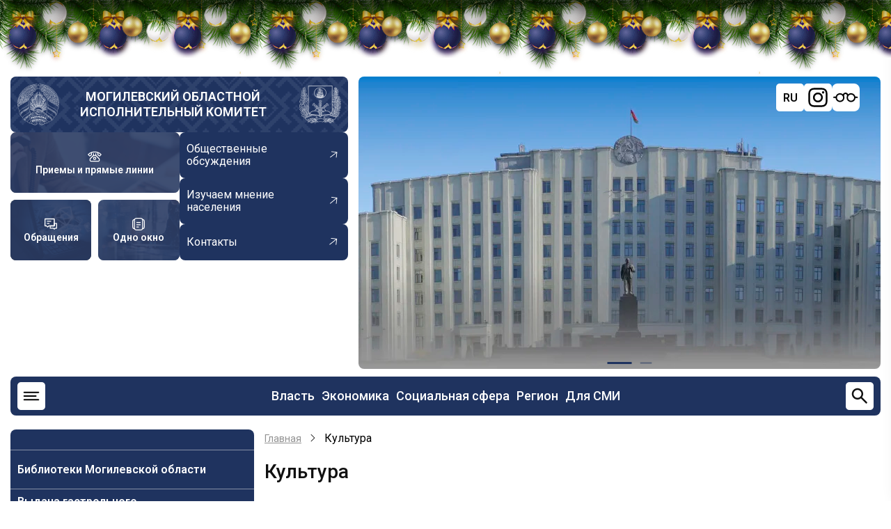

--- FILE ---
content_type: text/html; charset=UTF-8
request_url: https://mogilev-region.gov.by/kultura
body_size: 25386
content:
<!DOCTYPE html>
<html lang="ru" dir="ltr" prefix="og: https://ogp.me/ns#">
  <head>
    <meta charset="utf-8" />
<meta name="description" content="При реализации государственной культурной политики на территории Могилевской области усилия областного исполнительного комитета, управления культуры облисполкома, структурных подразделений горрайисполкомов, осуществляющих государственно-властные полномочия в сфере культуры, организаций культуры области направлены на развитие и эффективное использование культурного потенциала Могилевщины, создание благоприятных условий для всестороннего развития личности, обеспечение преемственности культуры с поддержкой культурных инноваций, выполнение поручений Президента Республики Беларусь, Совета Министров Республики Беларусь, показателей Государственных программ.Культурное обслуживание населения в Могилевской области на 01.01.2026 осуществляют 681 объект сферы культуры: 309 учреждений клубного типа, 294 публичные библиотеки, 23 музея, 6 театрально-зрелищных организаций, 3 парка, 2 кинопрокатные организации, методический центр народного творчества, учреждение среднего специального образования, 42 учреждения дополнительного образования детей и молодежи.Особое внимание уделяется обслуживанию жителей отдаленных и малонаселеных пунктов, не имеющих стационарных учреждений культуры. В области действуют передвижные учреждения культуры (автоклубы, библиобусы, передвижные киновидеоустановки)." />
<link rel="canonical" href="https://mogilev-region.gov.by/kultura" />
<meta name="Generator" content="Drupal 11 (https://www.drupal.org)" />
<meta name="MobileOptimized" content="width" />
<meta name="HandheldFriendly" content="true" />
<meta name="viewport" content="width=device-width, initial-scale=1.0" />
<link rel="icon" href="/themes/region/favicon.ico" type="image/vnd.microsoft.icon" />
<link rel="alternate" hreflang="ru" href="https://mogilev-region.gov.by/kultura" />
<link rel="alternate" hreflang="be" href="https://mogilev-region.gov.by/be/kultura" />

    <title>Культура | Могилевский областной исполнительный комитет</title>

    <link rel="stylesheet" media="all" href="/core/themes/stable9/css/system/components/align.module.css?t95pid" />
<link rel="stylesheet" media="all" href="/core/themes/stable9/css/system/components/container-inline.module.css?t95pid" />
<link rel="stylesheet" media="all" href="/core/themes/stable9/css/system/components/clearfix.module.css?t95pid" />
<link rel="stylesheet" media="all" href="/core/themes/stable9/css/system/components/hidden.module.css?t95pid" />
<link rel="stylesheet" media="all" href="/core/themes/stable9/css/system/components/js.module.css?t95pid" />
<link rel="stylesheet" media="all" href="/core/themes/stable9/css/views/views.module.css?t95pid" />
<link rel="stylesheet" media="all" href="/modules/ckeditor5_plugin_pack/modules/ckeditor5_plugin_pack_indent_block/css/indent-block.css?t95pid" />
<link rel="stylesheet" media="all" href="/modules/visually_impaired_module/css/visually_impaired_module.css?t95pid" />
<link rel="stylesheet" media="all" href="/themes/region/css/swiper-bundle.min.css?t95pid" />
<link rel="stylesheet" media="all" href="/themes/region/css/base.css?t95pid" />
<link rel="stylesheet" media="all" href="/themes/region/css/layout.css?t95pid" />
<link rel="stylesheet" media="all" href="/themes/region/css/core.css?t95pid" />
<link rel="stylesheet" media="all" href="/themes/region/css/block.css?t95pid" />
<link rel="stylesheet" media="all" href="/themes/region/css/font-icon.css?t95pid" />
<link rel="stylesheet" media="all" href="/themes/region/css/header.css?t95pid" />
<link rel="stylesheet" media="all" href="/themes/region/css/highlighted.css?t95pid" />
<link rel="stylesheet" media="all" href="/themes/region/css/node.css?t95pid" />
<link rel="stylesheet" media="all" href="/themes/region/css/search.css?t95pid" />
<link rel="stylesheet" media="all" href="/themes/region/css/comments.css?t95pid" />
<link rel="stylesheet" media="all" href="/themes/region/css/sidebar.css?t95pid" />
<link rel="stylesheet" media="all" href="/themes/region/css/footer.css?t95pid" />
<link rel="stylesheet" media="all" href="/themes/region/css/components.css?t95pid" />
<link rel="stylesheet" media="all" href="/themes/region/css/elements.css?t95pid" />
<link rel="stylesheet" media="all" href="/themes/region/css/shortcodes.css?t95pid" />
<link rel="stylesheet" media="all" href="/themes/region/css/homepage.css?t95pid" />
<link rel="stylesheet" media="all" href="/themes/region/css/clear.css?t95pid" />
<link rel="stylesheet" media="all" href="/themes/region/css/extra.css?t95pid" />
<link rel="stylesheet" media="all" href="/themes/region/css/responsive.css?t95pid" />

    <script src="https://code.jquery.com/jquery-3.6.0.min.js"></script>
    <script src="https://cdnjs.cloudflare.com/ajax/libs/fancybox/3.5.7/jquery.fancybox.min.js"></script>
    <link rel="stylesheet" media="all" href="https://cdnjs.cloudflare.com/ajax/libs/fancybox/3.5.7/jquery.fancybox.min.css" />
    
    <link rel="stylesheet" href="/themes/region/css/ny_style.css">
    <script src="/themes/region/js/ny_script.js" defer></script>
<!-- Yandex.Metrika counter -->
<script type="text/javascript" >
   (function(m,e,t,r,i,k,a){m[i]=m[i]||function(){(m[i].a=m[i].a||[]).push(arguments)};
   m[i].l=1*new Date();
   for (var j = 0; j < document.scripts.length; j++) {if (document.scripts[j].src === r) { return; }}
   k=e.createElement(t),a=e.getElementsByTagName(t)[0],k.async=1,k.src=r,a.parentNode.insertBefore(k,a)})
   (window, document, "script", "https://mc.yandex.ru/metrika/tag.js", "ym");

   ym(97816567, "init", {
        clickmap:true,
        trackLinks:true,
        accurateTrackBounce:true,
        webvisor:true
   });
</script>
<noscript><div><img src="https://mc.yandex.ru/watch/97816567" style="position:absolute; left:-9999px;" alt="" /></div></noscript>
<!-- /Yandex.Metrika counter -->

<!-- Google tag (gtag.js) -->
<script async src="https://www.googletagmanager.com/gtag/js?id=G-Z84Q2YFVHD"></script>
<script>
window.dataLayer = window.dataLayer || [];
function gtag(){dataLayer.push(arguments);}
gtag('js', new Date());
gtag('config', 'G-Z84Q2YFVHD');
</script>
		<?php print $styles; ?>
		<?php print $scripts; ?>
        <meta name="yandex-verification" content="80a26000d22b7ea6" />
        <meta name="google-site-verification" content="_7ty4eBnknDtWp7sWCrfbn7CWPAjKu6KHGBAvbQizVs" />
  </head>
  <body class="site-page user-guest no-sidebar">
        <a href="#main-content" class="visually-hidden focusable">
      Перейти к основному содержанию
    </a>
    
      <div class="dialog-off-canvas-main-canvas" data-off-canvas-main-canvas>
    <div class="b-page_newyear">
    <div class="b-page__content">
        <i class="b-head-decor">
      <i class="b-head-decor__inner b-head-decor__inner_n1">
        <div class="b-ball b-ball_n1 b-ball_bounce" data-note="0"><div class="b-ball__right"></div><div class="b-ball__i"></div></div>
        <div class="b-ball b-ball_n2 b-ball_bounce" data-note="1"><div class="b-ball__right"></div><div class="b-ball__i"></div></div>
        <div class="b-ball b-ball_n3 b-ball_bounce" data-note="2"><div class="b-ball__right"></div><div class="b-ball__i"></div></div>
        <div class="b-ball b-ball_n4 b-ball_bounce" data-note="3"><div class="b-ball__right"></div><div class="b-ball__i"></div></div>
        <div class="b-ball b-ball_n5 b-ball_bounce" data-note="4"><div class="b-ball__right"></div><div class="b-ball__i"></div></div>
        <div class="b-ball b-ball_n6 b-ball_bounce" data-note="5"><div class="b-ball__right"></div><div class="b-ball__i"></div></div>
        <div class="b-ball b-ball_n7 b-ball_bounce" data-note="6"><div class="b-ball__right"></div><div class="b-ball__i"></div></div>
        <div class="b-ball b-ball_n8 b-ball_bounce" data-note="7"><div class="b-ball__right"></div><div class="b-ball__i"></div></div>
        <div class="b-ball b-ball_n9 b-ball_bounce" data-note="8"><div class="b-ball__right"></div><div class="b-ball__i"></div></div>
        <div class="b-ball b-ball_i1"><div class="b-ball__right"></div><div class="b-ball__i"></div></div>
        <div class="b-ball b-ball_i2"><div class="b-ball__right"></div><div class="b-ball__i"></div></div>
        <div class="b-ball b-ball_i3"><div class="b-ball__right"></div><div class="b-ball__i"></div></div>
        <div class="b-ball b-ball_i4"><div class="b-ball__right"></div><div class="b-ball__i"></div></div>
        <div class="b-ball b-ball_i5"><div class="b-ball__right"></div><div class="b-ball__i"></div></div>
        <div class="b-ball b-ball_i6"><div class="b-ball__right"></div><div class="b-ball__i"></div></div>
        </i>
            <i class="b-head-decor__inner b-head-decor__inner_n2">
        <div class="b-ball b-ball_n1 b-ball_bounce" data-note="9"><div class="b-ball__right"></div><div class="b-ball__i"></div></div>
        <div class="b-ball b-ball_n2 b-ball_bounce" data-note="10"><div class="b-ball__right"></div><div class="b-ball__i"></div></div>
        <div class="b-ball b-ball_n3 b-ball_bounce" data-note="11"><div class="b-ball__right"></div><div class="b-ball__i"></div></div>
        <div class="b-ball b-ball_n4 b-ball_bounce" data-note="12"><div class="b-ball__right"></div><div class="b-ball__i"></div></div>
        <div class="b-ball b-ball_n5 b-ball_bounce" data-note="13"><div class="b-ball__right"></div><div class="b-ball__i"></div></div>
        <div class="b-ball b-ball_n6 b-ball_bounce" data-note="14"><div class="b-ball__right"></div><div class="b-ball__i"></div></div>
        <div class="b-ball b-ball_n7 b-ball_bounce" data-note="15"><div class="b-ball__right"></div><div class="b-ball__i"></div></div>
        <div class="b-ball b-ball_n8 b-ball_bounce" data-note="16"><div class="b-ball__right"></div><div class="b-ball__i"></div></div>
        <div class="b-ball b-ball_n9 b-ball_bounce" data-note="17"><div class="b-ball__right"></div><div class="b-ball__i"></div></div>
        <div class="b-ball b-ball_i1"><div class="b-ball__right"></div><div class="b-ball__i"></div></div>
        <div class="b-ball b-ball_i2"><div class="b-ball__right"></div><div class="b-ball__i"></div></div>
        <div class="b-ball b-ball_i3"><div class="b-ball__right"></div><div class="b-ball__i"></div></div>
        <div class="b-ball b-ball_i4"><div class="b-ball__right"></div><div class="b-ball__i"></div></div>
        <div class="b-ball b-ball_i5"><div class="b-ball__right"></div><div class="b-ball__i"></div></div>
        <div class="b-ball b-ball_i6"><div class="b-ball__right"></div><div class="b-ball__i"></div></div>
      </i>
            <i class="b-head-decor__inner b-head-decor__inner_n3">
        <div class="b-ball b-ball_n1 b-ball_bounce" data-note="18"><div class="b-ball__right"></div><div class="b-ball__i"></div></div>
        <div class="b-ball b-ball_n2 b-ball_bounce" data-note="19"><div class="b-ball__right"></div><div class="b-ball__i"></div></div>
        <div class="b-ball b-ball_n3 b-ball_bounce" data-note="20"><div class="b-ball__right"></div><div class="b-ball__i"></div></div>
        <div class="b-ball b-ball_n4 b-ball_bounce" data-note="21"><div class="b-ball__right"></div><div class="b-ball__i"></div></div>
        <div class="b-ball b-ball_n5 b-ball_bounce" data-note="22"><div class="b-ball__right"></div><div class="b-ball__i"></div></div>
        <div class="b-ball b-ball_n6 b-ball_bounce" data-note="23"><div class="b-ball__right"></div><div class="b-ball__i"></div></div>
        <div class="b-ball b-ball_n7 b-ball_bounce" data-note="24"><div class="b-ball__right"></div><div class="b-ball__i"></div></div>
        <div class="b-ball b-ball_n8 b-ball_bounce" data-note="25"><div class="b-ball__right"></div><div class="b-ball__i"></div></div>
        <div class="b-ball b-ball_n9 b-ball_bounce" data-note="26"><div class="b-ball__right"></div><div class="b-ball__i"></div></div>
        <div class="b-ball b-ball_i1"><div class="b-ball__right"></div><div class="b-ball__i"></div></div>
        <div class="b-ball b-ball_i2"><div class="b-ball__right"></div><div class="b-ball__i"></div></div>
        <div class="b-ball b-ball_i3"><div class="b-ball__right"></div><div class="b-ball__i"></div></div>
        <div class="b-ball b-ball_i4"><div class="b-ball__right"></div><div class="b-ball__i"></div></div>
        <div class="b-ball b-ball_i5"><div class="b-ball__right"></div><div class="b-ball__i"></div></div>
        <div class="b-ball b-ball_i6"><div class="b-ball__right"></div><div class="b-ball__i"></div></div>
      </i>
            <i class="b-head-decor__inner b-head-decor__inner_n4">
        <div class="b-ball b-ball_n1 b-ball_bounce" data-note="27"><div class="b-ball__right"></div><div class="b-ball__i"></div></div>
        <div class="b-ball b-ball_n2 b-ball_bounce" data-note="28"><div class="b-ball__right"></div><div class="b-ball__i"></div></div>
        <div class="b-ball b-ball_n3 b-ball_bounce" data-note="29"><div class="b-ball__right"></div><div class="b-ball__i"></div></div>
        <div class="b-ball b-ball_n4 b-ball_bounce" data-note="30"><div class="b-ball__right"></div><div class="b-ball__i"></div></div>
        <div class="b-ball b-ball_n5 b-ball_bounce" data-note="31"><div class="b-ball__right"></div><div class="b-ball__i"></div></div>
        <div class="b-ball b-ball_n6 b-ball_bounce" data-note="32"><div class="b-ball__right"></div><div class="b-ball__i"></div></div>
        <div class="b-ball b-ball_n7 b-ball_bounce" data-note="33"><div class="b-ball__right"></div><div class="b-ball__i"></div></div>
        <div class="b-ball b-ball_n8 b-ball_bounce" data-note="34"><div class="b-ball__right"></div><div class="b-ball__i"></div></div>
        <div class="b-ball b-ball_n9 b-ball_bounce" data-note="35"><div class="b-ball__right"></div><div class="b-ball__i"></div></div>
        <div class="b-ball b-ball_i1"><div class="b-ball__right"></div><div class="b-ball__i"></div></div>
        <div class="b-ball b-ball_i2"><div class="b-ball__right"></div><div class="b-ball__i"></div></div>
        <div class="b-ball b-ball_i3"><div class="b-ball__right"></div><div class="b-ball__i"></div></div>
        <div class="b-ball b-ball_i4"><div class="b-ball__right"></div><div class="b-ball__i"></div></div>
        <div class="b-ball b-ball_i5"><div class="b-ball__right"></div><div class="b-ball__i"></div></div>
        <div class="b-ball b-ball_i6"><div class="b-ball__right"></div><div class="b-ball__i"></div></div>
      </i>
            <i class="b-head-decor__inner b-head-decor__inner_n5">
        <div class="b-ball b-ball_n1 b-ball_bounce" data-note="0"><div class="b-ball__right"></div><div class="b-ball__i"></div></div>
        <div class="b-ball b-ball_n2 b-ball_bounce" data-note="1"><div class="b-ball__right"></div><div class="b-ball__i"></div></div>
        <div class="b-ball b-ball_n3 b-ball_bounce" data-note="2"><div class="b-ball__right"></div><div class="b-ball__i"></div></div>
        <div class="b-ball b-ball_n4 b-ball_bounce" data-note="3"><div class="b-ball__right"></div><div class="b-ball__i"></div></div>
        <div class="b-ball b-ball_n5 b-ball_bounce" data-note="4"><div class="b-ball__right"></div><div class="b-ball__i"></div></div>
        <div class="b-ball b-ball_n6 b-ball_bounce" data-note="5"><div class="b-ball__right"></div><div class="b-ball__i"></div></div>
        <div class="b-ball b-ball_n7 b-ball_bounce" data-note="6"><div class="b-ball__right"></div><div class="b-ball__i"></div></div>
        <div class="b-ball b-ball_n8 b-ball_bounce" data-note="7"><div class="b-ball__right"></div><div class="b-ball__i"></div></div>
        <div class="b-ball b-ball_n9 b-ball_bounce" data-note="8"><div class="b-ball__right"></div><div class="b-ball__i"></div></div>
        <div class="b-ball b-ball_i1"><div class="b-ball__right"></div><div class="b-ball__i"></div></div>
        <div class="b-ball b-ball_i2"><div class="b-ball__right"></div><div class="b-ball__i"></div></div>
        <div class="b-ball b-ball_i3"><div class="b-ball__right"></div><div class="b-ball__i"></div></div>
        <div class="b-ball b-ball_i4"><div class="b-ball__right"></div><div class="b-ball__i"></div></div>
        <div class="b-ball b-ball_i5"><div class="b-ball__right"></div><div class="b-ball__i"></div></div>
        <div class="b-ball b-ball_i6"><div class="b-ball__right"></div><div class="b-ball__i"></div></div>
      </i>
            <i class="b-head-decor__inner b-head-decor__inner_n6">
        <div class="b-ball b-ball_n1 b-ball_bounce" data-note="9"><div class="b-ball__right"></div><div class="b-ball__i"></div></div>
        <div class="b-ball b-ball_n2 b-ball_bounce" data-note="10"><div class="b-ball__right"></div><div class="b-ball__i"></div></div>
        <div class="b-ball b-ball_n3 b-ball_bounce" data-note="11"><div class="b-ball__right"></div><div class="b-ball__i"></div></div>
        <div class="b-ball b-ball_n4 b-ball_bounce" data-note="12"><div class="b-ball__right"></div><div class="b-ball__i"></div></div>
        <div class="b-ball b-ball_n5 b-ball_bounce" data-note="13"><div class="b-ball__right"></div><div class="b-ball__i"></div></div>
        <div class="b-ball b-ball_n6 b-ball_bounce" data-note="14"><div class="b-ball__right"></div><div class="b-ball__i"></div></div>
        <div class="b-ball b-ball_n7 b-ball_bounce" data-note="15"><div class="b-ball__right"></div><div class="b-ball__i"></div></div>
        <div class="b-ball b-ball_n8 b-ball_bounce" data-note="16"><div class="b-ball__right"></div><div class="b-ball__i"></div></div>
        <div class="b-ball b-ball_n9 b-ball_bounce" data-note="17"><div class="b-ball__right"></div><div class="b-ball__i"></div></div>
        <div class="b-ball b-ball_i1"><div class="b-ball__right"></div><div class="b-ball__i"></div></div>
        <div class="b-ball b-ball_i2"><div class="b-ball__right"></div><div class="b-ball__i"></div></div>
        <div class="b-ball b-ball_i3"><div class="b-ball__right"></div><div class="b-ball__i"></div></div>
        <div class="b-ball b-ball_i4"><div class="b-ball__right"></div><div class="b-ball__i"></div></div>
        <div class="b-ball b-ball_i5"><div class="b-ball__right"></div><div class="b-ball__i"></div></div>
        <div class="b-ball b-ball_i6"><div class="b-ball__right"></div><div class="b-ball__i"></div></div>
      </i>
            <i class="b-head-decor__inner b-head-decor__inner_n7">
        <div class="b-ball b-ball_n1 b-ball_bounce" data-note="18"><div class="b-ball__right"></div><div class="b-ball__i"></div></div>
        <div class="b-ball b-ball_n2 b-ball_bounce" data-note="19"><div class="b-ball__right"></div><div class="b-ball__i"></div></div>
        <div class="b-ball b-ball_n3 b-ball_bounce" data-note="20"><div class="b-ball__right"></div><div class="b-ball__i"></div></div>
        <div class="b-ball b-ball_n4 b-ball_bounce" data-note="21"><div class="b-ball__right"></div><div class="b-ball__i"></div></div>
        <div class="b-ball b-ball_n5 b-ball_bounce" data-note="22"><div class="b-ball__right"></div><div class="b-ball__i"></div></div>
        <div class="b-ball b-ball_n6 b-ball_bounce" data-note="23"><div class="b-ball__right"></div><div class="b-ball__i"></div></div>
        <div class="b-ball b-ball_n7 b-ball_bounce" data-note="24"><div class="b-ball__right"></div><div class="b-ball__i"></div></div>
        <div class="b-ball b-ball_n8 b-ball_bounce" data-note="25"><div class="b-ball__right"></div><div class="b-ball__i"></div></div>
        <div class="b-ball b-ball_n9 b-ball_bounce" data-note="26"><div class="b-ball__right"></div><div class="b-ball__i"></div></div>
        <div class="b-ball b-ball_i1"><div class="b-ball__right"></div><div class="b-ball__i"></div></div>
        <div class="b-ball b-ball_i2"><div class="b-ball__right"></div><div class="b-ball__i"></div></div>
        <div class="b-ball b-ball_i3"><div class="b-ball__right"></div><div class="b-ball__i"></div></div>
        <div class="b-ball b-ball_i4"><div class="b-ball__right"></div><div class="b-ball__i"></div></div>
        <div class="b-ball b-ball_i5"><div class="b-ball__right"></div><div class="b-ball__i"></div></div>
        <div class="b-ball b-ball_i6"><div class="b-ball__right"></div><div class="b-ball__i"></div></div>
      </i>
        </i>
    </div>
</div>




<header class="header">
  <div class="container">
    <div class="header-top">
      <div class="header-top-left">
                <div class="site-brand">
          <img src="/themes/region/images/gerb_bel.webp" alt="">
            <div class="block-region region-header">
    <div id="block-region-branding" class="block">
  
    
  <div class="block-content">
  <div class="site-branding">
        <div class="site-name-slogan">
              <div class="site-name">
          <a href="/" title="Главная" rel="home">Могилевский областной исполнительный комитет</a>
        </div>
                </div><!-- site-name-slogan -->
  </div><!-- site-branding -->
  </div><!--/.block-content -->
</div><!--/.block -->

  </div>

          <img src="/themes/region/images/gerb_mog.webp" alt="">
        </div> <!--/.site-branding -->
                <div class="header-top-left-bottom">
          <div class="blocks-header">
                        <a href="/rabota-s-obrashcheniyami-grazhdan-i-yuridicheskikh-lic/grafiki-lichnykh-priemov-i-pryamykh"
              class="blocks-header-link" style="background-image: url(/themes/region/images/ptl.jpg);">
              <svg width="30" height="30" viewBox="0 0 30 30" fill="none" xmlns="http://www.w3.org/2000/svg">
                <path
                  d="M21.875 6.0525C19.97 5.42125 17.6825 5 15 5C12.3175 5 10.03 5.42125 8.125 6.0525M21.875 6.0525C25.6512 7.3025 27.9187 9.3775 28.75 10.625L25.625 13.75L21.875 11.25V6.0525ZM8.125 6.0525C4.34875 7.3025 2.08125 9.3775 1.25 10.625L4.375 13.75L8.125 11.25V6.0525ZM12.5 8.75V12.5M12.5 12.5L5.7325 19.2675C5.26363 19.7362 5.00014 20.372 5 21.035V22.5C5 23.163 5.26339 23.7989 5.73223 24.2678C6.20107 24.7366 6.83696 25 7.5 25H22.5C23.163 25 23.7989 24.7366 24.2678 24.2678C24.7366 23.7989 25 23.163 25 22.5V21.035C24.9999 20.372 24.7364 19.7362 24.2675 19.2675L17.5 12.5M12.5 12.5H17.5M17.5 12.5V8.75"
                  stroke="white" stroke-width="2" stroke-linecap="round" stroke-linejoin="round" />
                <path
                  d="M15 21.25C16.3807 21.25 17.5 20.1307 17.5 18.75C17.5 17.3693 16.3807 16.25 15 16.25C13.6193 16.25 12.5 17.3693 12.5 18.75C12.5 20.1307 13.6193 21.25 15 21.25Z"
                  stroke="white" stroke-width="2" stroke-linecap="round" stroke-linejoin="round" />
              </svg>
              <span>Приемы и прямые линии</span>
            </a>           
                                    <a href="/rabota-s-obrashcheniyami-grazhdan-i-yuridicheskih-lic" class="blocks-header-link"
              style="background-image: url(/themes/region/images/obraj.jpg);">
              <svg width="30" height="30" viewBox="0 0 30 30" fill="none" xmlns="http://www.w3.org/2000/svg">
                <path d="M20.625 23.75H13.75V18.75H22.5V13.75H27.5V23.75H24.375L22.5 25.625L20.625 23.75Z"
                  stroke="white" stroke-width="2" stroke-linecap="round" stroke-linejoin="round" />
                <path d="M2.5 3.75H22.5V18.75H10.625L8.125 21.25L5.625 18.75H2.5V3.75Z" stroke="white" stroke-width="2"
                  stroke-linecap="round" stroke-linejoin="round" />
                <path d="M7.5 13.75H11.25M7.5 8.75H15" stroke="white" stroke-width="2" stroke-linecap="round" />
              </svg>
              <span>Обращения</span>
            </a>
                                     <a href="/administrativnye-procedury" class="blocks-header-link"
              style="background-image: url(/themes/region/images/odno-okno.webp);">
              <svg width="30" height="30" viewBox="0 0 30 30" fill="none" xmlns="http://www.w3.org/2000/svg">
                <path fill-rule="evenodd" clip-rule="evenodd"
                  d="M13.6813 1.5625H16.3188C18.0275 1.5625 19.4063 1.5625 20.49 1.70875C21.615 1.85875 22.5625 2.18375 23.315 2.935C23.6875 3.30875 23.955 3.73 24.1488 4.1975C25.3138 4.3425 26.2925 4.6625 27.065 5.435C27.8175 6.1875 28.14 7.135 28.2925 8.26C28.4375 9.34375 28.4375 10.7225 28.4375 12.4313V17.5688C28.4375 19.2775 28.4375 20.6563 28.2925 21.74C28.14 22.865 27.8175 23.8125 27.065 24.565C26.2925 25.3375 25.315 25.6575 24.1488 25.8038C23.955 26.27 23.6875 26.6913 23.315 27.065C22.5625 27.8175 21.615 28.14 20.49 28.2925C19.4063 28.4375 18.0275 28.4375 16.3188 28.4375H13.6813C11.9725 28.4375 10.5938 28.4375 9.51 28.2925C8.385 28.14 7.4375 27.8175 6.685 27.065C6.32697 26.7034 6.04366 26.2748 5.85125 25.8038C4.68625 25.6575 3.7075 25.3375 2.935 24.565C2.1825 23.8125 1.86 22.865 1.70875 21.74C1.5625 20.6563 1.5625 19.2775 1.5625 17.5688V12.4313C1.5625 10.7225 1.5625 9.34375 1.70875 8.26C1.85875 7.135 2.18375 6.1875 2.935 5.435C3.7075 4.6625 4.685 4.3425 5.85125 4.1975C6.04351 3.72597 6.32683 3.29696 6.685 2.935C7.4375 2.1825 8.385 1.86 9.51 1.70875C10.5938 1.5625 11.9725 1.5625 13.6813 1.5625ZM5.41 6.175C4.86375 6.3075 4.5225 6.5 4.26125 6.7625C3.915 7.1075 3.69 7.5925 3.56625 8.51C3.44 9.455 3.4375 10.7063 3.4375 12.5V17.5C3.4375 19.2938 3.44 20.5463 3.56625 21.49C3.69 22.4075 3.91625 22.8925 4.26125 23.2388C4.5225 23.5 4.86375 23.6925 5.41125 23.825C5.3125 22.81 5.3125 21.5675 5.3125 20.0688V9.93125C5.3125 8.43375 5.3125 7.19 5.41 6.175ZM24.59 23.825C25.1363 23.6925 25.4775 23.5 25.7388 23.2388C26.085 22.8925 26.31 22.4075 26.4338 21.4888C26.56 20.5463 26.5625 19.295 26.5625 17.5013V12.5013C26.5625 10.7063 26.56 9.455 26.4338 8.51C26.31 7.5925 26.0838 7.1075 25.7388 6.76125C25.4775 6.5 25.1363 6.3075 24.5888 6.175C24.6875 7.19 24.6875 8.43375 24.6875 9.93125V20.0688C24.6875 21.5663 24.6875 22.81 24.59 23.825ZM9.76 3.56625C8.8425 3.69 8.3575 3.91625 8.01125 4.26125C7.665 4.6075 7.44 5.0925 7.31625 6.01125C7.19 6.9525 7.1875 8.205 7.1875 10V20C7.1875 21.7938 7.19 23.045 7.31625 23.99C7.44 24.9075 7.66625 25.3925 8.01125 25.7388C8.3575 26.085 8.8425 26.31 9.76125 26.4338C10.7038 26.56 11.9563 26.5625 13.75 26.5625H16.25C18.0438 26.5625 19.2963 26.56 20.24 26.4338C21.1575 26.31 21.6425 26.0838 21.9888 25.7388C22.335 25.3925 22.56 24.9075 22.6838 23.9888C22.81 23.045 22.8125 21.7938 22.8125 20V10C22.8125 8.20625 22.81 6.95375 22.6838 6.01C22.56 5.0925 22.3338 4.6075 21.9888 4.26125C21.6425 3.915 21.1575 3.69 20.2388 3.56625C19.2963 3.44 18.0438 3.4375 16.25 3.4375H13.75C11.9563 3.4375 10.7038 3.44 9.76 3.56625ZM10.3125 11.25C10.3125 11.0014 10.4113 10.7629 10.5871 10.5871C10.7629 10.4113 11.0014 10.3125 11.25 10.3125H18.75C18.9986 10.3125 19.2371 10.4113 19.4129 10.5871C19.5887 10.7629 19.6875 11.0014 19.6875 11.25C19.6875 11.4986 19.5887 11.7371 19.4129 11.9129C19.2371 12.0887 18.9986 12.1875 18.75 12.1875H11.25C11.0014 12.1875 10.7629 12.0887 10.5871 11.9129C10.4113 11.7371 10.3125 11.4986 10.3125 11.25ZM10.3125 16.25C10.3125 16.0014 10.4113 15.7629 10.5871 15.5871C10.7629 15.4113 11.0014 15.3125 11.25 15.3125H18.75C18.9986 15.3125 19.2371 15.4113 19.4129 15.5871C19.5887 15.7629 19.6875 16.0014 19.6875 16.25C19.6875 16.4986 19.5887 16.7371 19.4129 16.9129C19.2371 17.0887 18.9986 17.1875 18.75 17.1875H11.25C11.0014 17.1875 10.7629 17.0887 10.5871 16.9129C10.4113 16.7371 10.3125 16.4986 10.3125 16.25ZM10.3125 21.25C10.3125 21.0014 10.4113 20.7629 10.5871 20.5871C10.7629 20.4113 11.0014 20.3125 11.25 20.3125H15C15.2486 20.3125 15.4871 20.4113 15.6629 20.5871C15.8387 20.7629 15.9375 21.0014 15.9375 21.25C15.9375 21.4986 15.8387 21.7371 15.6629 21.9129C15.4871 22.0887 15.2486 22.1875 15 22.1875H11.25C11.0014 22.1875 10.7629 22.0887 10.5871 21.9129C10.4113 21.7371 10.3125 21.4986 10.3125 21.25Z"
                  fill="white" />
              </svg>
              <span>Одно окно</span>
            </a>
                      </div>
          <div class="links-header">
                        <a href="/obshchestvennye-obsuzhdeniya" class="links-header-link">
              <span>Общественные обсуждения</span>
              <svg width="22" height="22" viewBox="0 0 22 22" fill="none" xmlns="http://www.w3.org/2000/svg">
                <g clip-path="url(#clip0_1360_836)">
                  <path
                    d="M5.17743 13.9792L14.4958 6.69497L7.3804 5.82319L7.43648 4.86022L16.246 5.93956L15.1667 14.7491L14.2187 14.5711L15.0904 7.45565L5.77206 14.7399L5.17743 13.9792Z"
                    fill="white" />
                </g>
                <defs>
                  <clipPath id="clip0_1360_836">
                    <rect width="15.0026" height="15.0026" fill="white"
                      transform="translate(9.24023 21.0594) rotate(-128.015)" />
                  </clipPath>
                </defs>
              </svg>

            </a>
                                     <a href="/izuchaem-mnenie-naseleniya" class="links-header-link">
              <span>Изучаем мнение населения</span>
              <svg width="22" height="22" viewBox="0 0 22 22" fill="none" xmlns="http://www.w3.org/2000/svg">
                <g clip-path="url(#clip0_1360_836)">
                  <path
                    d="M5.17743 13.9792L14.4958 6.69497L7.3804 5.82319L7.43648 4.86022L16.246 5.93956L15.1667 14.7491L14.2187 14.5711L15.0904 7.45565L5.77206 14.7399L5.17743 13.9792Z"
                    fill="white" />
                </g>
                <defs>
                  <clipPath id="clip0_1360_836">
                    <rect width="15.0026" height="15.0026" fill="white"
                      transform="translate(9.24023 21.0594) rotate(-128.015)" />
                  </clipPath>
                </defs>
              </svg>

            </a>
                                      <a href="/raznaya-informaciya/kontakty" class="links-header-link">
              <span>Контакты</span>
              <svg width="22" height="22" viewBox="0 0 22 22" fill="none" xmlns="http://www.w3.org/2000/svg">
                <g clip-path="url(#clip0_1360_836)">
                  <path
                    d="M5.17743 13.9792L14.4958 6.69497L7.3804 5.82319L7.43648 4.86022L16.246 5.93956L15.1667 14.7491L14.2187 14.5711L15.0904 7.45565L5.77206 14.7399L5.17743 13.9792Z"
                    fill="white" />
                </g>
                <defs>
                  <clipPath id="clip0_1360_836">
                    <rect width="15.0026" height="15.0026" fill="white"
                      transform="translate(9.24023 21.0594) rotate(-128.015)" />
                  </clipPath>
                </defs>
              </svg>

            </a>
                      </div>
        </div>
      </div>
      <div class="header-top-right">
        <div class="swiper-header swiper">
          <div class="swiper-wrapper">
            <div class="swiper-header-items swiper-slide">
              <img src="/themes/region/images/bg_head_new.webp" alt="">
            </div>
            <div class="swiper-header-items swiper-slide">
              <img src="/themes/region/images/bg_header_r.webp" alt="">
            </div>

          </div>
          <div class="swiper-pagination"></div>
        </div>
        <div id="google_translate_element" class="notranslate">
          <script type="text/javascript">
            function GTranslateFireEvent(e, t) { try { if (document.createEvent) { var n = document.createEvent("HTMLEvents"); n.initEvent(t, !0, !0), e.dispatchEvent(n) } else { var n = document.createEventObject(); e.fireEvent("on" + t, n) } } catch (a) { } } function doGTranslate(e) { if (e.value && (e = e.value), "" != e) { for (var t, n = e.split("|")[1], a = document.getElementsByTagName("select"), l = 0; l < a.length; l++)"goog-te-combo" == a[l].className && (t = a[l]); null == document.getElementById("google_translate_element2") || 0 == document.getElementById("google_translate_element2").innerHTML.length || 0 == t.length || 0 == t.innerHTML.length ? setTimeout(function () { doGTranslate(e) }, 500) : (t.value = n, GTranslateFireEvent(t, "change"), GTranslateFireEvent(t, "change")) } } function TranslateTo(e) { var t = document.getElementsByClassName("goog-te-banner-frame")[0]; if (!t) { document.location = "/" + e + "/"; return } for (var n = t.contentDocument || t.contentWindow.document, a = n.getElementsByTagName("button"), l = 0; l < a.length; l++)a[l].id.indexOf("restore") >= 0 && (a[l].click(), n.getElementsByClassName("goog-close-link")[0].click()); document.location = "/" + e + "/" }
          </script>

          <!--noindex-->
          <div id="google_translate_element2">
            <div class="skiptranslate goog-te-gadget" dir="ltr" style="">
              <div id=":0.targetLanguage"><select class="goog-te-combo" aria-label="Язык виджета Google Переводчика">
                  <option value="">Выбрать язык</option>
                  <option value="ab">абхазский</option>
                  <option value="awa">авадхи</option>
                  <option value="av">аварский</option>
                  <option value="az">азербайджанский</option>
                  <option value="ay">аймара</option>
                  <option value="sq">албанский</option>
                  <option value="alz">алур</option>
                  <option value="am">амхарский</option>
                  <option value="en">английский</option>
                  <option value="ar">арабский</option>
                  <option value="hy">армянский</option>
                  <option value="as">ассамский</option>
                  <option value="aa">афарский</option>
                  <option value="af">африкаанс</option>
                  <option value="ace">ачехский</option>
                  <option value="ach">ачоли</option>
                  <option value="ban">балийский</option>
                  <option value="bm">бамбара</option>
                  <option value="eu">баскский</option>
                  <option value="bci">бауле</option>
                  <option value="ba">башкирский</option>
                  <option value="be">белорусский</option>
                  <option value="bal">белуджский</option>
                  <option value="bem">бемба</option>
                  <option value="bn">бенгальский</option>
                  <option value="bew">бетави</option>
                  <option value="bik">бикольский</option>
                  <option value="my">бирманский</option>
                  <option value="bg">болгарский</option>
                  <option value="bs">боснийский</option>
                  <option value="br">бретонский</option>
                  <option value="bua">бурятский</option>
                  <option value="bho">бходжпури</option>
                  <option value="cy">валлийский</option>
                  <option value="war">варайский</option>
                  <option value="hu">венгерский</option>
                  <option value="ve">венда</option>
                  <option value="vec">венетский</option>
                  <option value="wo">волоф</option>
                  <option value="vi">вьетнамский</option>
                  <option value="gaa">га</option>
                  <option value="haw">гавайский</option>
                  <option value="ht">гаитянский креольский</option>
                  <option value="gl">галисийский</option>
                  <option value="kl">гренландский</option>
                  <option value="el">греческий</option>
                  <option value="ka">грузинский</option>
                  <option value="gn">гуарани</option>
                  <option value="gu">гуджарати</option>
                  <option value="fa-AF">дари</option>
                  <option value="da">датский</option>
                  <option value="dz">дзонг-кэ</option>
                  <option value="din">динка</option>
                  <option value="doi">догри</option>
                  <option value="dov">домбе</option>
                  <option value="dyu">дьюла</option>
                  <option value="zu">зулу</option>
                  <option value="iba">ибанский</option>
                  <option value="iw">иврит</option>
                  <option value="ig">игбо</option>
                  <option value="yi">идиш</option>
                  <option value="ilo">илоканский</option>
                  <option value="id">индонезийский</option>
                  <option value="iu-Latn">Инуктут (латиница)</option>
                  <option value="iu">Инуктут (слоговое письмо)</option>
                  <option value="ga">ирландский</option>
                  <option value="is">исландский</option>
                  <option value="es">испанский</option>
                  <option value="it">итальянский</option>
                  <option value="yo">йоруба</option>
                  <option value="kk">казахский</option>
                  <option value="kn">каннада</option>
                  <option value="yue">кантонский</option>
                  <option value="kr">канури</option>
                  <option value="pam">капампанганский</option>
                  <option value="btx">каро</option>
                  <option value="ca">каталанский</option>
                  <option value="kek">кекчи</option>
                  <option value="qu">кечуа</option>
                  <option value="cgg">кига</option>
                  <option value="kg">киконго</option>
                  <option value="rw">киньяруанда</option>
                  <option value="ky">киргизский</option>
                  <option value="zh-TW">китайский (традиционный)</option>
                  <option value="zh-CN">китайский (упрощенный)</option>
                  <option value="ktu">китуба</option>
                  <option value="trp">кокборок</option>
                  <option value="kv">коми</option>
                  <option value="gom">конкани</option>
                  <option value="ko">корейский</option>
                  <option value="co">корсиканский</option>
                  <option value="xh">коса</option>
                  <option value="kri">крио</option>
                  <option value="crh">Крымскотатарский (кириллица)</option>
                  <option value="crh-Latn">Крымскотатарский (латиница)</option>
                  <option value="ku">курдский (курманджи)</option>
                  <option value="ckb">курдский (сорани)</option>
                  <option value="kha">кхаси</option>
                  <option value="km">кхмерский</option>
                  <option value="lo">лаосский</option>
                  <option value="ltg">латгальский</option>
                  <option value="la">латинский</option>
                  <option value="lv">латышский</option>
                  <option value="lij">лигурский</option>
                  <option value="li">лимбургский</option>
                  <option value="ln">лингала</option>
                  <option value="lt">литовский</option>
                  <option value="lmo">ломбардский</option>
                  <option value="lg">луганда</option>
                  <option value="chm">луговомарийский</option>
                  <option value="luo">луо</option>
                  <option value="lb">люксембургский</option>
                  <option value="mfe">маврикийский креольский</option>
                  <option value="mad">мадурский</option>
                  <option value="mai">майтхили</option>
                  <option value="mak">макасар</option>
                  <option value="mk">македонский</option>
                  <option value="mg">малагасийский</option>
                  <option value="ms">малайский</option>
                  <option value="ms-Arab">малайский (джави)</option>
                  <option value="ml">малаялам</option>
                  <option value="dv">мальдивский</option>
                  <option value="mt">мальтийский</option>
                  <option value="mam">мамский</option>
                  <option value="mi">маори</option>
                  <option value="mr">маратхи</option>
                  <option value="mwr">марвади</option>
                  <option value="mh">маршалльский</option>
                  <option value="mni-Mtei">мейтейлон (манипури)</option>
                  <option value="lus">мизо</option>
                  <option value="min">минангкабау</option>
                  <option value="mn">монгольский</option>
                  <option value="gv">мэнский</option>
                  <option value="ndc-ZW">ндау</option>
                  <option value="nr">ндебеле (южный)</option>
                  <option value="new">неварский</option>
                  <option value="de">немецкий</option>
                  <option value="ne">непальский</option>
                  <option value="nl">нидерландский</option>
                  <option value="bm-Nkoo">нко</option>
                  <option value="no">норвежский</option>
                  <option value="nus">нуэр</option>
                  <option value="oc">окситанский</option>
                  <option value="or">ория</option>
                  <option value="om">оромо</option>
                  <option value="os">осетинский</option>
                  <option value="pag">пангасинанский</option>
                  <option value="pa">панджаби (гурмукхи)</option>
                  <option value="pa-Arab">панджаби (шахмукхи)</option>
                  <option value="pap">папьяменто</option>
                  <option value="pl">польский</option>
                  <option value="pt">португальский (Бразилия)</option>
                  <option value="pt-PT">португальский (Португалия)</option>
                  <option value="ps">пушту</option>
                  <option value="ro">румынский</option>
                  <option value="rn">рунди</option>
                  <option value="sm">самоанский</option>
                  <option value="sg">санго</option>
                  <option value="sa">санскрит</option>
                  <option value="sat-Latn">Сантали (латиница)</option>
                  <option value="sat">Сантали (ол-чики)</option>
                  <option value="zap">сапотекский</option>
                  <option value="ss">свати</option>
                  <option value="ceb">себуанский</option>
                  <option value="se">северносаамский</option>
                  <option value="crs">сейшельский креольский</option>
                  <option value="nso">сепеди</option>
                  <option value="sr">сербский</option>
                  <option value="st">сесото</option>
                  <option value="szl">силезский</option>
                  <option value="bts">сималунгун</option>
                  <option value="si">сингальский</option>
                  <option value="sd">синдхи</option>
                  <option value="scn">сицилийский</option>
                  <option value="sk">словацкий</option>
                  <option value="sl">словенский</option>
                  <option value="so">сомалийский</option>
                  <option value="sw">суахили</option>
                  <option value="su">сунданский</option>
                  <option value="sus">сусу</option>
                  <option value="tg">таджикский</option>
                  <option value="ty">таитянский</option>
                  <option value="th">тайский</option>
                  <option value="ber-Latn">тамазигхтский</option>
                  <option value="ber">тамазигхтский (тифинаг)</option>
                  <option value="ta">тамильский</option>
                  <option value="tt">татарский</option>
                  <option value="te">телугу</option>
                  <option value="tet">тетум</option>
                  <option value="bo">тибетский</option>
                  <option value="tiv">тив</option>
                  <option value="ti">тигринья</option>
                  <option value="bbc">тоба-батакский</option>
                  <option value="tpi">ток-писин</option>
                  <option value="to">тонганский</option>
                  <option value="tn">тсвана</option>
                  <option value="ts">тсонга</option>
                  <option value="tyv">тувинский</option>
                  <option value="tcy">тулу</option>
                  <option value="tum">тумбука</option>
                  <option value="tr">турецкий</option>
                  <option value="tk">туркменский</option>
                  <option value="nhe">уастекский науатль</option>
                  <option value="udm">удмуртский</option>
                  <option value="uz">узбекский</option>
                  <option value="ug">уйгурский</option>
                  <option value="uk">украинский</option>
                  <option value="ur">урду</option>
                  <option value="fo">фарерский</option>
                  <option value="fa">фарси</option>
                  <option value="fj">фиджийский</option>
                  <option value="tl">филиппинский</option>
                  <option value="fi">финский</option>
                  <option value="fon">фон</option>
                  <option value="fr">французский</option>
                  <option value="fr-CA">Французский (Канада)</option>
                  <option value="fy">фризский</option>
                  <option value="fur">фриульский</option>
                  <option value="ff">фулани</option>
                  <option value="ha">хауса</option>
                  <option value="hil">хилигайнон</option>
                  <option value="hi">хинди</option>
                  <option value="hmn">хмонг</option>
                  <option value="hr">хорватский</option>
                  <option value="hrx">хунсрюкский</option>
                  <option value="kac">цзинпо</option>
                  <option value="rom">цыганский</option>
                  <option value="ch">чаморро</option>
                  <option value="ak">чви</option>
                  <option value="ny">чева</option>
                  <option value="ce">чеченский</option>
                  <option value="cs">чешский</option>
                  <option value="lua">чилуба</option>
                  <option value="cnh">чинский</option>
                  <option value="cv">чувашский</option>
                  <option value="chk">чуукский</option>
                  <option value="shn">шанский</option>
                  <option value="sv">шведский</option>
                  <option value="sn">шона</option>
                  <option value="gd">шотландский (гэльский)</option>
                  <option value="ee">эве</option>
                  <option value="eo">эсперанто</option>
                  <option value="et">эстонский</option>
                  <option value="yua">юкатекский</option>
                  <option value="jw">яванский</option>
                  <option value="sah">якутский</option>
                  <option value="jam">ямайский креольский</option>
                  <option value="ja">японский</option>
                </select></div>Технологии <span style="white-space:nowrap"><a class="VIpgJd-ZVi9od-l4eHX-hSRGPd"
                  href="https://translate.google.com" target="_blank"><img
                    src="https://www.gstatic.com/images/branding/googlelogo/1x/googlelogo_color_42x16dp.png"
                    width="37px" height="14px" style="padding-right: 3px" alt="Google Переводчик">Переводчик</a></span>
            </div>
          </div>
          <!--/noindex-->
          <script type="text/javascript">
            function googleTranslateElementInit2() {
              new google.translate.TranslateElement({
                pageLanguage: 'ru',
                autoDisplay: false
              }, 'google_translate_element2');
            }
          </script>
          <script type="text/javascript" async=""
            src="https://translate.google.com/translate_a/element.js?cb=googleTranslateElementInit2">
            </script>
          <div class="social-block">
            <div class="language-selector">
              <div class="selected-language" id="selectedLanguage">
                <div class="flag ru-flag">RU</div>
              </div>

              <div class="language-list" id="languageList">
                
                                <div class="block-region region-lang-block">
    <div class="language-switcher-language-url block" id="block-region-pereklyuchatelyazyka" role="navigation">
  
    
  <div class="block-content">
      <ul class="links"><li data-drupal-language="ru" data-drupal-link-system-path="taxonomy/term/738" class="is-active" aria-current="page"><a href="/kultura" class="language-link is-active" hreflang="ru" data-drupal-link-system-path="taxonomy/term/738" aria-current="page">RU</a></li><li data-drupal-language="be" data-drupal-link-system-path="taxonomy/term/738"><a href="/be/kultura" class="language-link" hreflang="be" data-drupal-link-system-path="taxonomy/term/738">BY</a></li></ul>
    </div><!--/.block-content -->
</div><!--/.block -->

  </div>

                              <div class="language-option" data-lang="en">
                  <a href="#" title="English" onclick="doGTranslate('ru|en');return false;">
                    <div class="flag en-flag">EN</div>
                  </a>
                </div>
                <div class="language-option" data-lang="zh">
                  <a href="#" title="中文" onclick="doGTranslate('ru|zh-CN');return false;">
                    <div class="flag cn-flag">中文</div>
                  </a>
                </div>
              </div>
            </div>
            <a class="inst" href="https://instagram.com/ob.com_mogilev/?hl=ru" title="Instagram" target="_blank" class="menu_header_icon">
              <svg width="30" height="30" viewBox="0 0 30 30" fill="none" xmlns="http://www.w3.org/2000/svg">
                <path fill-rule="evenodd" clip-rule="evenodd"
                  d="M9.33125 1.3325C10.7975 1.265 11.265 1.25 15 1.25C18.735 1.25 19.2025 1.26625 20.6675 1.3325C22.1325 1.39875 23.1325 1.6325 24.0075 1.97125C24.9237 2.3175 25.755 2.85875 26.4425 3.55875C27.1425 4.245 27.6825 5.075 28.0275 5.9925C28.3675 6.8675 28.6 7.8675 28.6675 9.33C28.735 10.7987 28.75 11.2662 28.75 15C28.75 18.7337 28.7337 19.2025 28.6675 20.6688C28.6012 22.1313 28.3675 23.1313 28.0275 24.0063C27.6823 24.9238 27.1415 25.7551 26.4425 26.4425C25.755 27.1425 24.9237 27.6825 24.0075 28.0275C23.1325 28.3675 22.1325 28.6 20.67 28.6675C19.2025 28.735 18.735 28.75 15 28.75C11.265 28.75 10.7975 28.7337 9.33125 28.6675C7.86875 28.6012 6.86875 28.3675 5.99375 28.0275C5.07621 27.6823 4.24485 27.1415 3.5575 26.4425C2.85822 25.7556 2.31693 24.9247 1.97125 24.0075C1.6325 23.1325 1.4 22.1325 1.3325 20.67C1.265 19.2013 1.25 18.7337 1.25 15C1.25 11.2662 1.26625 10.7975 1.3325 9.3325C1.39875 7.8675 1.6325 6.8675 1.97125 5.9925C2.3173 5.07517 2.85902 4.24424 3.55875 3.5575C4.24525 2.85838 5.07574 2.31709 5.9925 1.97125C6.8675 1.6325 7.86875 1.4 9.33125 1.3325ZM20.555 3.8075C19.105 3.74125 18.67 3.7275 14.9987 3.7275C11.3275 3.7275 10.8925 3.74125 9.4425 3.8075C8.10125 3.86875 7.37375 4.0925 6.88875 4.28125C6.2475 4.53125 5.78875 4.8275 5.3075 5.30875C4.85091 5.75224 4.49977 6.29262 4.28 6.89C4.09125 7.375 3.8675 8.1025 3.80625 9.44375C3.74 10.8938 3.72625 11.3287 3.72625 15C3.72625 18.6712 3.74 19.1062 3.80625 20.5562C3.8675 21.8975 4.09125 22.625 4.28 23.11C4.5 23.7063 4.85125 24.2475 5.3075 24.6912C5.75125 25.1475 6.2925 25.4988 6.88875 25.7188C7.37375 25.9075 8.10125 26.1313 9.4425 26.1925C10.8925 26.2588 11.3262 26.2725 14.9987 26.2725C18.6712 26.2725 19.105 26.2588 20.555 26.1925C21.8962 26.1313 22.6237 25.9075 23.1087 25.7188C23.75 25.4688 24.2088 25.1725 24.69 24.6912C25.1463 24.2475 25.4975 23.7063 25.7175 23.11C25.9062 22.625 26.13 21.8975 26.1912 20.5562C26.2575 19.1062 26.2712 18.6712 26.2712 15C26.2712 11.3287 26.2575 10.8938 26.1912 9.44375C26.13 8.1025 25.9062 7.375 25.7175 6.89C25.4675 6.24875 25.1713 5.79 24.69 5.30875C24.2465 4.85216 23.7061 4.50102 23.1087 4.28125C22.6237 4.0925 21.8962 3.86875 20.555 3.8075ZM13.2425 19.2388C14.2233 19.647 15.3155 19.7021 16.3324 19.3947C17.3493 19.0872 18.228 18.4361 18.8183 17.5528C19.4085 16.6695 19.6738 15.6086 19.5688 14.5514C19.4638 13.4942 18.995 12.5062 18.2425 11.7562C17.7628 11.2768 17.1828 10.9098 16.5442 10.6814C15.9056 10.4531 15.2243 10.3692 14.5494 10.4358C13.8745 10.5023 13.2227 10.7177 12.641 11.0664C12.0593 11.4151 11.5622 11.8884 11.1854 12.4523C10.8086 13.0162 10.5615 13.6566 10.4619 14.3275C10.3623 14.9983 10.4127 15.6829 10.6094 16.3319C10.8062 16.9809 11.1444 17.5783 11.5997 18.0809C12.0549 18.5835 12.616 18.979 13.2425 19.2388ZM10.0025 10.0025C10.6588 9.34622 11.4379 8.82563 12.2954 8.47045C13.1528 8.11527 14.0719 7.93247 15 7.93247C15.9281 7.93247 16.8472 8.11527 17.7046 8.47045C18.5621 8.82563 19.3412 9.34622 19.9975 10.0025C20.6538 10.6588 21.1744 11.4379 21.5295 12.2954C21.8847 13.1528 22.0675 14.0719 22.0675 15C22.0675 15.9281 21.8847 16.8472 21.5295 17.7046C21.1744 18.5621 20.6538 19.3412 19.9975 19.9975C18.6721 21.3229 16.8744 22.0675 15 22.0675C13.1256 22.0675 11.3279 21.3229 10.0025 19.9975C8.67708 18.6721 7.93247 16.8744 7.93247 15C7.93247 13.1256 8.67708 11.3279 10.0025 10.0025ZM23.635 8.985C23.7976 8.83159 23.9278 8.6471 24.0179 8.44247C24.1079 8.23783 24.156 8.01721 24.1593 7.79366C24.1625 7.57011 24.1209 7.34818 24.0369 7.14101C23.9528 6.93384 23.828 6.74564 23.67 6.58755C23.5119 6.42946 23.3237 6.3047 23.1165 6.22065C22.9093 6.1366 22.6874 6.09497 22.4638 6.09823C22.2403 6.10149 22.0197 6.14957 21.815 6.23962C21.6104 6.32967 21.4259 6.45987 21.2725 6.6225C20.9741 6.93879 20.8108 7.3589 20.8171 7.79366C20.8235 8.22842 20.999 8.6436 21.3064 8.95105C21.6139 9.25851 22.0291 9.43404 22.4638 9.44037C22.8986 9.44671 23.3187 9.28336 23.635 8.985Z"
                  fill="black" />
              </svg>
            </a>
            <div class="visual">
               <button id="visualToggleBtn" class="visual-toggle-button" aria-label="Версия для слабовидящих">
<svg width="36" height="14" viewBox="0 0 36 14" fill="none" xmlns="http://www.w3.org/2000/svg">
<path d="M9.75065 12.6667C12.7422 12.6667 15.1673 10.2415 15.1673 7.25C15.1673 4.25846 12.7422 1.83334 9.75065 1.83334C6.75911 1.83334 4.33398 4.25846 4.33398 7.25C4.33398 10.2415 6.75911 12.6667 9.75065 12.6667Z" stroke="black" stroke-width="2" stroke-linecap="round" stroke-linejoin="round"/>
<path d="M25.5833 12.6667C22.5918 12.6667 20.1667 10.2415 20.1667 7.25C20.1667 4.25846 22.5918 1.83334 25.5833 1.83334C28.5749 1.83334 31 4.25846 31 7.25C31 10.2415 28.5749 12.6667 25.5833 12.6667Z" stroke="black" stroke-width="2" stroke-linecap="round" stroke-linejoin="round"/>
<path d="M1 6.83333H4.33333M34.3333 6.83333H31M14.3333 4.33333C14.75 2.66667 16 1 17.6667 1C19.3333 1 20.5833 2.66667 21 4.33333" stroke="black" stroke-width="2" stroke-linecap="round" stroke-linejoin="round"/>
</svg>

  </button>
            </div>
          </div>
        </div>
      </div>
    </div>


            <div class="header-bottom">
        <ul class="menu-burger">
            <div class="menu-btn">
              <svg width="30" height="30" viewBox="0 0 30 30" fill="none" xmlns="http://www.w3.org/2000/svg">
                <path
                  d="M25.3125 8.75125H4.6875C4.16973 8.75125 3.75 9.17098 3.75 9.68875C3.75 10.2065 4.16973 10.6263 4.6875 10.6263H25.3125C25.8303 10.6263 26.25 10.2065 26.25 9.68875C26.25 9.17098 25.8303 8.75125 25.3125 8.75125Z"
                  fill="black" />
                <path
                  d="M21.5625 14.0638H4.6875C4.16973 14.0638 3.75 14.4835 3.75 15.0013C3.75 15.519 4.16973 15.9388 4.6875 15.9388H21.5625C22.0803 15.9388 22.5 15.519 22.5 15.0013C22.5 14.4835 22.0803 14.0638 21.5625 14.0638Z"
                  fill="black" />
                <path
                  d="M25.3125 19.3737H4.6875C4.16973 19.3737 3.75 19.7935 3.75 20.3112C3.75 20.829 4.16973 21.2487 4.6875 21.2487H25.3125C25.8303 21.2487 26.25 20.829 26.25 20.3112C26.25 19.7935 25.8303 19.3737 25.3125 19.3737Z"
                  fill="black" />
              </svg>
            </div>
          <li class="js-menu">
                          <div class="block-region region-primary-menu">
    <nav role="navigation" aria-labelledby="block-region-main-menu-menu" id="block-region-main-menu" class="block block-menu">
            
  <h2 class="visually-hidden block-title" id="block-region-main-menu-menu">Основная навигация</h2>
  

        
              <ul class="menu">
                    <li class="menu-item menu-item-level-1 expanded menu-item-has-children">
        <a href="/vlast" data-drupal-link-system-path="taxonomy/term/1023">Власть</a>
                                <ul class="submenu">
                    <li class="menu-item menu-item-level-2">
        <a href="/vlast/ispolnitelnaya-vlast" data-drupal-link-system-path="taxonomy/term/1012">Исполнительная власть</a>
              </li>
                <li class="menu-item menu-item-level-2">
        <a href="/vlast/predstavitelnaya-vlast" data-drupal-link-system-path="taxonomy/term/4883">Представительная власть</a>
              </li>
                <li class="menu-item menu-item-level-2">
        <a href="/vlast/sudebnaya-vlast" data-drupal-link-system-path="taxonomy/term/1020">Судебная власть</a>
              </li>
                <li class="menu-item menu-item-level-2">
        <a href="/vlast/gorodskie-i-rayonnye-ispolnitelnye-komitety-mogilevskoy-oblasti" data-drupal-link-system-path="taxonomy/term/4831">Городские и районные исполнительные комитеты Могилевской области</a>
              </li>
        </ul>
  
              </li>
                <li class="menu-item menu-item-level-1 expanded menu-item-has-children">
        <a href="">Экономика</a>
                                <ul class="submenu">
                    <li class="menu-item menu-item-level-2">
        <a href="/agropromyshlennyy-kompleks" data-drupal-link-system-path="taxonomy/term/973">Агропромышленный комплекс</a>
              </li>
                <li class="menu-item menu-item-level-2">
        <a href="/gosudarstvennoe-imushchestvo/edinyy-reestr-imushchestva-edinaya-baza-prodazhiarendy-imushchestva" data-drupal-link-system-path="taxonomy/term/2508">Аренда и аукционы</a>
              </li>
                <li class="menu-item menu-item-level-2">
        <a href="/byudzhet" data-drupal-link-system-path="taxonomy/term/908">Бюджет</a>
              </li>
                <li class="menu-item menu-item-level-2">
        <a href="/vneshneekonomicheskaya-deyatelnost" data-drupal-link-system-path="taxonomy/term/948">Внешнеэкономическая деятельность</a>
              </li>
                <li class="menu-item menu-item-level-2">
        <a href="/zhilishchno-kommunalnoe-khozyaystvo" data-drupal-link-system-path="taxonomy/term/1389">Жилищно-коммунальное хозяйство</a>
              </li>
                <li class="menu-item menu-item-level-2">
        <a href="/zemelnye-uchastki" data-drupal-link-system-path="taxonomy/term/1902">Земельные участки</a>
              </li>
                <li class="menu-item menu-item-level-2">
        <a href="/promyshlennost" data-drupal-link-system-path="taxonomy/term/929">Промышленность</a>
              </li>
                <li class="menu-item menu-item-level-2">
        <a href="/stroitelstvo-i-arkhitektura" data-drupal-link-system-path="taxonomy/term/923">Строительство</a>
              </li>
                <li class="menu-item menu-item-level-2">
        <a href="/torgovlya-uslugi-i-cenovoe-regulirovanie" data-drupal-link-system-path="taxonomy/term/917">Торговля, услуги и ценовое регулирование</a>
              </li>
                <li class="menu-item menu-item-level-2">
        <a href="/transport-i-dorogi" data-drupal-link-system-path="taxonomy/term/5399">Транспорт и дороги</a>
              </li>
                <li class="menu-item menu-item-level-2">
        <a href="/komitet-gosudarstvennogo-imushchestva" data-drupal-link-system-path="taxonomy/term/1449">Комитет государственного имущества</a>
              </li>
                <li class="menu-item menu-item-level-2">
        <a href="/ekonomiya-i-berezhlivost" data-drupal-link-system-path="taxonomy/term/1384">Экономия и бережливость</a>
              </li>
                <li class="menu-item menu-item-level-2">
        <a href="/sotrudnichestvo-v-ramkakh-eaes" data-drupal-link-system-path="taxonomy/term/6710">Сотрудничество в рамках ЕАЭС</a>
              </li>
        </ul>
  
              </li>
                <li class="menu-item menu-item-level-1 expanded menu-item-has-children active">
        <a href="">Социальная сфера</a>
                                <ul class="submenu">
                    <li class="menu-item menu-item-level-2">
        <a href="/gramadzyanski-sektar" data-drupal-link-system-path="taxonomy/term/977">Гражданский сектор</a>
              </li>
                <li class="menu-item menu-item-level-2">
        <a href="/zakon_i_poryadok" data-drupal-link-system-path="taxonomy/term/839">Закон и порядок</a>
              </li>
                <li class="menu-item menu-item-level-2">
        <a href="/zdravookhranenie" data-drupal-link-system-path="taxonomy/term/774">Здравоохранение</a>
              </li>
                <li class="menu-item menu-item-level-2 active">
        <a href="/kultura" data-drupal-link-system-path="taxonomy/term/738" class="is-active" aria-current="page">Культура</a>
              </li>
                <li class="menu-item menu-item-level-2">
        <a href="/obrazovanie" data-drupal-link-system-path="taxonomy/term/728">Образование</a>
              </li>
                <li class="menu-item menu-item-level-2">
        <a href="/religiya-i-nacyyanalnasci" data-drupal-link-system-path="taxonomy/term/4315">Религия и национальности</a>
              </li>
                <li class="menu-item menu-item-level-2">
        <a href="/smi" data-drupal-link-system-path="taxonomy/term/830">СМИ</a>
              </li>
                <li class="menu-item menu-item-level-2">
        <a href="/sfera-sacyyalnay-pracy" data-drupal-link-system-path="taxonomy/term/784">Социально-трудовая сфера</a>
              </li>
                <li class="menu-item menu-item-level-2">
        <a href="/sport" data-drupal-link-system-path="taxonomy/term/718">Спорт</a>
              </li>
                <li class="menu-item menu-item-level-2">
        <a href="/ekalogiya" data-drupal-link-system-path="taxonomy/term/820">Экология</a>
              </li>
                <li class="menu-item menu-item-level-2">
        <a href="/socialno-trudovaya-sfera/gumanitarnaya-deyatelnost" data-drupal-link-system-path="taxonomy/term/5640">Гуманитарная деятельность</a>
              </li>
                <li class="menu-item menu-item-level-2">
        <a href="/molodezh" data-drupal-link-system-path="taxonomy/term/6404">Молодежь</a>
              </li>
                <li class="menu-item menu-item-level-2">
        <a href="/gosudarstvennoe-uchrezhdenie-mogilevskiy-oblastnoy-centr-po-obespecheniyu-deyatelnosti-byudzhetnykh" data-drupal-link-system-path="taxonomy/term/6731">Государственное учреждение «Могилевский областной центр по обеспечению деятельности бюджетных организаций»</a>
              </li>
        </ul>
  
              </li>
                <li class="menu-item menu-item-level-1 expanded menu-item-has-children">
        <a href="/region" data-drupal-link-system-path="taxonomy/term/1501">Регион</a>
                                <ul class="submenu">
                    <li class="menu-item menu-item-level-2">
        <a href="/region/geraldika-mogilevskoy-oblasti" data-drupal-link-system-path="taxonomy/term/5500">Геральдика Могилевской области</a>
              </li>
                <li class="menu-item menu-item-level-2">
        <a href="/region/doska-pocheta" data-drupal-link-system-path="taxonomy/term/994">Доска Почета</a>
              </li>
                <li class="menu-item menu-item-level-2">
        <a href="/region/istoricheskie-lichnosti" data-drupal-link-system-path="taxonomy/term/3896">Исторические личности</a>
              </li>
                <li class="menu-item menu-item-level-2">
        <a href="/region/poiskovaya-rabota-v-mogilevskoy-oblasti" data-drupal-link-system-path="taxonomy/term/4987">Поисковая работа в Могилевской области</a>
              </li>
                <li class="menu-item menu-item-level-2">
        <a href="/region/rayony-i-goroda-mogilevskoy-oblasti" data-drupal-link-system-path="taxonomy/term/5366">Районы и города Могилевской области</a>
              </li>
                <li class="menu-item menu-item-level-2">
        <a href="/region/socialno-ekonomicheskoe-razvitie-mogilevskoy-oblasti" data-drupal-link-system-path="taxonomy/term/5635">Социально-экономическое развитие Могилевской области</a>
              </li>
                <li class="menu-item menu-item-level-2">
        <a href="/region/stranicy-istorii-mogilevskoy-oblasti" data-drupal-link-system-path="taxonomy/term/5499">Страницы истории Могилевской области</a>
              </li>
        </ul>
  
              </li>
                <li class="menu-item menu-item-level-1 expanded menu-item-has-children">
        <a href="/dlya-smi" data-drupal-link-system-path="taxonomy/term/6105">Для СМИ</a>
                                <ul class="submenu">
                    <li class="menu-item menu-item-level-2">
        <a href="/dlya-smi/vystupleniya-i-zayavleniya" data-drupal-link-system-path="taxonomy/term/6114">Выступления и заявления</a>
              </li>
                <li class="menu-item menu-item-level-2">
        <a href="/smi/infografika" data-drupal-link-system-path="taxonomy/term/6499">Инфографика</a>
              </li>
                <li class="menu-item menu-item-level-2">
        <a href="/dlya-smi/informaciya-o-smi-mogilevskoy-oblasti" data-drupal-link-system-path="taxonomy/term/6110">Информация о СМИ Могилевской области</a>
              </li>
                <li class="menu-item menu-item-level-2">
        <a href="/dlya-smi/kontakty-dlya-smi" data-drupal-link-system-path="taxonomy/term/6115">Контакты для СМИ</a>
              </li>
                <li class="menu-item menu-item-level-2">
        <a href="/dlya-smi/oficialnye-logotipy-bannery" data-drupal-link-system-path="taxonomy/term/6112">Официальные логотипы, баннеры</a>
              </li>
        </ul>
  
              </li>
        </ul>
  


  </nav>

  </div>

                      </li>
        </ul>

                <div class="mobile-menu">
	 <svg width="30" height="30" viewBox="0 0 30 30" fill="none" xmlns="http://www.w3.org/2000/svg">
                <path
                  d="M25.3125 8.75125H4.6875C4.16973 8.75125 3.75 9.17098 3.75 9.68875C3.75 10.2065 4.16973 10.6263 4.6875 10.6263H25.3125C25.8303 10.6263 26.25 10.2065 26.25 9.68875C26.25 9.17098 25.8303 8.75125 25.3125 8.75125Z"
                  fill="black" />
                <path
                  d="M21.5625 14.0638H4.6875C4.16973 14.0638 3.75 14.4835 3.75 15.0013C3.75 15.519 4.16973 15.9388 4.6875 15.9388H21.5625C22.0803 15.9388 22.5 15.519 22.5 15.0013C22.5 14.4835 22.0803 14.0638 21.5625 14.0638Z"
                  fill="black" />
                <path
                  d="M25.3125 19.3737H4.6875C4.16973 19.3737 3.75 19.7935 3.75 20.3112C3.75 20.829 4.16973 21.2487 4.6875 21.2487H25.3125C25.8303 21.2487 26.25 20.829 26.25 20.3112C26.25 19.7935 25.8303 19.3737 25.3125 19.3737Z"
                  fill="black" />
              </svg>
</div>
<div class="primary-menu-wrapper">
	<div class="menu-wrap">
		<div class="close-mobile-menu" aria-label="Close Main Menu"><i class="icon-close"></i></div>
		  <div class="block-region region-primary-menu">
    <nav role="navigation" aria-labelledby="block-region-main-menu-menu" id="block-region-main-menu" class="block block-menu">
            
  <h2 class="visually-hidden block-title" id="block-region-main-menu-menu">Основная навигация</h2>
  

        
              <ul class="menu">
                    <li class="menu-item menu-item-level-1 expanded menu-item-has-children">
        <a href="/vlast" data-drupal-link-system-path="taxonomy/term/1023">Власть</a>
                                <ul class="submenu">
                    <li class="menu-item menu-item-level-2">
        <a href="/vlast/ispolnitelnaya-vlast" data-drupal-link-system-path="taxonomy/term/1012">Исполнительная власть</a>
              </li>
                <li class="menu-item menu-item-level-2">
        <a href="/vlast/predstavitelnaya-vlast" data-drupal-link-system-path="taxonomy/term/4883">Представительная власть</a>
              </li>
                <li class="menu-item menu-item-level-2">
        <a href="/vlast/sudebnaya-vlast" data-drupal-link-system-path="taxonomy/term/1020">Судебная власть</a>
              </li>
                <li class="menu-item menu-item-level-2">
        <a href="/vlast/gorodskie-i-rayonnye-ispolnitelnye-komitety-mogilevskoy-oblasti" data-drupal-link-system-path="taxonomy/term/4831">Городские и районные исполнительные комитеты Могилевской области</a>
              </li>
        </ul>
  
              </li>
                <li class="menu-item menu-item-level-1 expanded menu-item-has-children">
        <a href="">Экономика</a>
                                <ul class="submenu">
                    <li class="menu-item menu-item-level-2">
        <a href="/agropromyshlennyy-kompleks" data-drupal-link-system-path="taxonomy/term/973">Агропромышленный комплекс</a>
              </li>
                <li class="menu-item menu-item-level-2">
        <a href="/gosudarstvennoe-imushchestvo/edinyy-reestr-imushchestva-edinaya-baza-prodazhiarendy-imushchestva" data-drupal-link-system-path="taxonomy/term/2508">Аренда и аукционы</a>
              </li>
                <li class="menu-item menu-item-level-2">
        <a href="/byudzhet" data-drupal-link-system-path="taxonomy/term/908">Бюджет</a>
              </li>
                <li class="menu-item menu-item-level-2">
        <a href="/vneshneekonomicheskaya-deyatelnost" data-drupal-link-system-path="taxonomy/term/948">Внешнеэкономическая деятельность</a>
              </li>
                <li class="menu-item menu-item-level-2">
        <a href="/zhilishchno-kommunalnoe-khozyaystvo" data-drupal-link-system-path="taxonomy/term/1389">Жилищно-коммунальное хозяйство</a>
              </li>
                <li class="menu-item menu-item-level-2">
        <a href="/zemelnye-uchastki" data-drupal-link-system-path="taxonomy/term/1902">Земельные участки</a>
              </li>
                <li class="menu-item menu-item-level-2">
        <a href="/promyshlennost" data-drupal-link-system-path="taxonomy/term/929">Промышленность</a>
              </li>
                <li class="menu-item menu-item-level-2">
        <a href="/stroitelstvo-i-arkhitektura" data-drupal-link-system-path="taxonomy/term/923">Строительство</a>
              </li>
                <li class="menu-item menu-item-level-2">
        <a href="/torgovlya-uslugi-i-cenovoe-regulirovanie" data-drupal-link-system-path="taxonomy/term/917">Торговля, услуги и ценовое регулирование</a>
              </li>
                <li class="menu-item menu-item-level-2">
        <a href="/transport-i-dorogi" data-drupal-link-system-path="taxonomy/term/5399">Транспорт и дороги</a>
              </li>
                <li class="menu-item menu-item-level-2">
        <a href="/komitet-gosudarstvennogo-imushchestva" data-drupal-link-system-path="taxonomy/term/1449">Комитет государственного имущества</a>
              </li>
                <li class="menu-item menu-item-level-2">
        <a href="/ekonomiya-i-berezhlivost" data-drupal-link-system-path="taxonomy/term/1384">Экономия и бережливость</a>
              </li>
                <li class="menu-item menu-item-level-2">
        <a href="/sotrudnichestvo-v-ramkakh-eaes" data-drupal-link-system-path="taxonomy/term/6710">Сотрудничество в рамках ЕАЭС</a>
              </li>
        </ul>
  
              </li>
                <li class="menu-item menu-item-level-1 expanded menu-item-has-children active">
        <a href="">Социальная сфера</a>
                                <ul class="submenu">
                    <li class="menu-item menu-item-level-2">
        <a href="/gramadzyanski-sektar" data-drupal-link-system-path="taxonomy/term/977">Гражданский сектор</a>
              </li>
                <li class="menu-item menu-item-level-2">
        <a href="/zakon_i_poryadok" data-drupal-link-system-path="taxonomy/term/839">Закон и порядок</a>
              </li>
                <li class="menu-item menu-item-level-2">
        <a href="/zdravookhranenie" data-drupal-link-system-path="taxonomy/term/774">Здравоохранение</a>
              </li>
                <li class="menu-item menu-item-level-2 active">
        <a href="/kultura" data-drupal-link-system-path="taxonomy/term/738" class="is-active" aria-current="page">Культура</a>
              </li>
                <li class="menu-item menu-item-level-2">
        <a href="/obrazovanie" data-drupal-link-system-path="taxonomy/term/728">Образование</a>
              </li>
                <li class="menu-item menu-item-level-2">
        <a href="/religiya-i-nacyyanalnasci" data-drupal-link-system-path="taxonomy/term/4315">Религия и национальности</a>
              </li>
                <li class="menu-item menu-item-level-2">
        <a href="/smi" data-drupal-link-system-path="taxonomy/term/830">СМИ</a>
              </li>
                <li class="menu-item menu-item-level-2">
        <a href="/sfera-sacyyalnay-pracy" data-drupal-link-system-path="taxonomy/term/784">Социально-трудовая сфера</a>
              </li>
                <li class="menu-item menu-item-level-2">
        <a href="/sport" data-drupal-link-system-path="taxonomy/term/718">Спорт</a>
              </li>
                <li class="menu-item menu-item-level-2">
        <a href="/ekalogiya" data-drupal-link-system-path="taxonomy/term/820">Экология</a>
              </li>
                <li class="menu-item menu-item-level-2">
        <a href="/socialno-trudovaya-sfera/gumanitarnaya-deyatelnost" data-drupal-link-system-path="taxonomy/term/5640">Гуманитарная деятельность</a>
              </li>
                <li class="menu-item menu-item-level-2">
        <a href="/molodezh" data-drupal-link-system-path="taxonomy/term/6404">Молодежь</a>
              </li>
                <li class="menu-item menu-item-level-2">
        <a href="/gosudarstvennoe-uchrezhdenie-mogilevskiy-oblastnoy-centr-po-obespecheniyu-deyatelnosti-byudzhetnykh" data-drupal-link-system-path="taxonomy/term/6731">Государственное учреждение «Могилевский областной центр по обеспечению деятельности бюджетных организаций»</a>
              </li>
        </ul>
  
              </li>
                <li class="menu-item menu-item-level-1 expanded menu-item-has-children">
        <a href="/region" data-drupal-link-system-path="taxonomy/term/1501">Регион</a>
                                <ul class="submenu">
                    <li class="menu-item menu-item-level-2">
        <a href="/region/geraldika-mogilevskoy-oblasti" data-drupal-link-system-path="taxonomy/term/5500">Геральдика Могилевской области</a>
              </li>
                <li class="menu-item menu-item-level-2">
        <a href="/region/doska-pocheta" data-drupal-link-system-path="taxonomy/term/994">Доска Почета</a>
              </li>
                <li class="menu-item menu-item-level-2">
        <a href="/region/istoricheskie-lichnosti" data-drupal-link-system-path="taxonomy/term/3896">Исторические личности</a>
              </li>
                <li class="menu-item menu-item-level-2">
        <a href="/region/poiskovaya-rabota-v-mogilevskoy-oblasti" data-drupal-link-system-path="taxonomy/term/4987">Поисковая работа в Могилевской области</a>
              </li>
                <li class="menu-item menu-item-level-2">
        <a href="/region/rayony-i-goroda-mogilevskoy-oblasti" data-drupal-link-system-path="taxonomy/term/5366">Районы и города Могилевской области</a>
              </li>
                <li class="menu-item menu-item-level-2">
        <a href="/region/socialno-ekonomicheskoe-razvitie-mogilevskoy-oblasti" data-drupal-link-system-path="taxonomy/term/5635">Социально-экономическое развитие Могилевской области</a>
              </li>
                <li class="menu-item menu-item-level-2">
        <a href="/region/stranicy-istorii-mogilevskoy-oblasti" data-drupal-link-system-path="taxonomy/term/5499">Страницы истории Могилевской области</a>
              </li>
        </ul>
  
              </li>
                <li class="menu-item menu-item-level-1 expanded menu-item-has-children">
        <a href="/dlya-smi" data-drupal-link-system-path="taxonomy/term/6105">Для СМИ</a>
                                <ul class="submenu">
                    <li class="menu-item menu-item-level-2">
        <a href="/dlya-smi/vystupleniya-i-zayavleniya" data-drupal-link-system-path="taxonomy/term/6114">Выступления и заявления</a>
              </li>
                <li class="menu-item menu-item-level-2">
        <a href="/smi/infografika" data-drupal-link-system-path="taxonomy/term/6499">Инфографика</a>
              </li>
                <li class="menu-item menu-item-level-2">
        <a href="/dlya-smi/informaciya-o-smi-mogilevskoy-oblasti" data-drupal-link-system-path="taxonomy/term/6110">Информация о СМИ Могилевской области</a>
              </li>
                <li class="menu-item menu-item-level-2">
        <a href="/dlya-smi/kontakty-dlya-smi" data-drupal-link-system-path="taxonomy/term/6115">Контакты для СМИ</a>
              </li>
                <li class="menu-item menu-item-level-2">
        <a href="/dlya-smi/oficialnye-logotipy-bannery" data-drupal-link-system-path="taxonomy/term/6112">Официальные логотипы, баннеры</a>
              </li>
        </ul>
  
              </li>
        </ul>
  


  </nav>

  </div>

	</div>
</div>
                        <div class="full-page-search">
  <div class="search-icon">
    <svg width="30" height="30" viewBox="0 0 30 30" fill="none" xmlns="http://www.w3.org/2000/svg">
<path d="M11.875 20C9.60417 20 7.6825 19.2133 6.11 17.64C4.5375 16.0667 3.75083 14.145 3.75 11.875C3.74917 9.605 4.53583 7.68333 6.11 6.11C7.68417 4.53667 9.60583 3.75 11.875 3.75C14.1442 3.75 16.0663 4.53667 17.6413 6.11C19.2163 7.68333 20.0025 9.605 20 11.875C20 12.7917 19.8542 13.6562 19.5625 14.4688C19.2708 15.2812 18.875 16 18.375 16.625L25.375 23.625C25.6042 23.8542 25.7188 24.1458 25.7188 24.5C25.7188 24.8542 25.6042 25.1458 25.375 25.375C25.1458 25.6042 24.8542 25.7188 24.5 25.7188C24.1458 25.7188 23.8542 25.6042 23.625 25.375L16.625 18.375C16 18.875 15.2813 19.2708 14.4688 19.5625C13.6563 19.8542 12.7917 20 11.875 20ZM11.875 17.5C13.4375 17.5 14.7658 16.9533 15.86 15.86C16.9542 14.7667 17.5008 13.4383 17.5 11.875C17.4992 10.3117 16.9525 8.98375 15.86 7.89125C14.7675 6.79875 13.4392 6.25167 11.875 6.25C10.3108 6.24833 8.98292 6.79542 7.89125 7.89125C6.79958 8.98708 6.2525 10.315 6.25 11.875C6.2475 13.435 6.79458 14.7633 7.89125 15.86C8.98792 16.9567 10.3158 17.5033 11.875 17.5Z" fill="#111111"/>
</svg>
  </div> <!--/.search icon -->
  <div class="search-box">
      <div class="search-box-content">
            <div class="block-region region-search-box">
    <div class="search-block-form block" data-drupal-selector="search-block-form" id="block-region-search" role="search">
  
      <h2 class="block-title">Поиск</h2>
    
  <div class="block-content">
      <form action="/search/node" method="get" id="search-block-form" accept-charset="UTF-8">
  <div class="js-form-item form-item form-type-search js-form-type-search form-item-keys js-form-item-keys form-no-label">
      <label for="edit-keys" class="visually-hidden">Поиск</label>
        <input title="Введите ключевые слова для поиска." data-drupal-selector="edit-keys" type="search" id="edit-keys" name="keys" value="" size="15" maxlength="128" class="form-search" />

        </div>
<div data-drupal-selector="edit-actions" class="form-actions js-form-wrapper form-wrapper" id="edit-actions"><input data-drupal-selector="edit-submit" type="submit" id="edit-submit" value="Поиск" class="button js-form-submit form-submit" />
</div>

</form>

    </div><!--/.block-content -->
</div><!--/.block -->

  </div>

        <!--<div class="header-search-close"><i class="icon-close"></i></div>-->
      </div><!--/search-box-content -->
  </div> <!-- /.search-box -->
</div> <!--/.full-page-search -->
              </div>
      

    </div><!-- /container -->
</header><!-- /header --><div class="page-content">
  <div class="container">
    
    <div class="content-left">
             
  <ul class="menu menu-rubrik">
                                                                                                                                                                                                
    
  <li class="menu-item menu-item-level-1
    menu-item-has-children
    expanded
    active">

          <span class="menu-icon">
        <svg width="16" height="16" viewBox="0 0 24 24" fill="none" xmlns="http://www.w3.org/2000/svg">
          <path d="M3 15l9-6 9 6" stroke="currentColor" stroke-width="2" stroke-linecap="round" stroke-linejoin="round"></path>
        </svg>
      </span>
    
    <a href="/kultura" class="is-active" aria-current="page">Культура</a>

          <ul class="submenu">
                        
    
  <li class="menu-item menu-item-level-2
    
    
    ">

    
    <a href="/kultura/biblioteki-mogilevskoy-oblasti">Библиотеки Могилевской области</a>

      </li>

                                        
    
  <li class="menu-item menu-item-level-2
    menu-item-has-children
    
    ">

          <span class="menu-icon">
        <svg width="16" height="16" viewBox="0 0 24 24" fill="none" xmlns="http://www.w3.org/2000/svg">
          <path d="M3 9l9 6 9-6" stroke="currentColor" stroke-width="2" stroke-linecap="round" stroke-linejoin="round"></path>
        </svg>
      </span>
    
    <a href="/kultura/vydacha-gastrolnogo-udostovereniya">Выдача гастрольного удостоверения</a>

          <ul class="submenu" style="display: none;">
                        
    
  <li class="menu-item menu-item-level-3
    
    
    ">

    
    <a href="/vydacha-gastrolnogo-udostovereniya/reestr-organizatorov-kulturno-zrelishchnykh-meropriyatiy">Реестр организаторов культурно-зрелищных мероприятий</a>

      </li>

              </ul>
      </li>

                        
    
  <li class="menu-item menu-item-level-2
    
    
    ">

    
    <a href="/kultura/znachimye-kulturnye-i-turisticheskie-sobytiya-na-2025-god">Значимые культурные и туристические события на 2025 год</a>

      </li>

                        
    
  <li class="menu-item menu-item-level-2
    
    
    ">

    
    <a href="/kultura/istoriko-memorialnye-mesta-pogrebeniya">Историко-мемориальные места погребения</a>

      </li>

                        
    
  <li class="menu-item menu-item-level-2
    
    
    ">

    
    <a href="/kultura/kalendar-sobytiynykh-meropriyatiy-mogilevskoy-oblasti-v-2025-godu">Календарь событийных мероприятий Могилевской области в 2025 году</a>

      </li>

                        
    
  <li class="menu-item menu-item-level-2
    
    
    ">

    
    <a href="/kultura/kinovideoobsluzhivanie">Киновидеообслуживание</a>

      </li>

                        
    
  <li class="menu-item menu-item-level-2
    
    
    ">

    
    <a href="/kultura/klubnaya-deyatelnost">Клубная деятельность</a>

      </li>

                        
    
  <li class="menu-item menu-item-level-2
    
    
    ">

    
    <a href="/kultura/obrazovanie-v-sfere-kultury">Образование в сфере культуры</a>

      </li>

                        
    
  <li class="menu-item menu-item-level-2
    
    
    ">

    
    <a href="/kultura/perechen-proizvedeniy-monumentalnogo-i-monumentalno-dekorativnogo-iskusstva-raspolozhennykh">Перечень произведений монументального и монументально-декоративного искусства, расположенных на территории Могилевской области</a>

      </li>

                        
    
  <li class="menu-item menu-item-level-2
    
    
    ">

    
    <a href="/kultura/rabota-s-talantlivoy-molodezhyu">Работа с талантливой молодежью</a>

      </li>

                        
    
  <li class="menu-item menu-item-level-2
    
    
    ">

    
    <a href="/kultura/sozdanie-i-ustanovka-proizvedeniy-monumentalnogo-i-monumentalno-dekorativnogo-iskusstva">Создание и установка произведений монументального и монументально-декоративного искусства</a>

      </li>

                        
    
  <li class="menu-item menu-item-level-2
    
    
    ">

    
    <a href="/kultura/teatralno-zrelishchnye-organizacii">Театрально-зрелищные организации</a>

      </li>

                                                                                
    
  <li class="menu-item menu-item-level-2
    menu-item-has-children
    
    ">

          <span class="menu-icon">
        <svg width="16" height="16" viewBox="0 0 24 24" fill="none" xmlns="http://www.w3.org/2000/svg">
          <path d="M3 9l9 6 9-6" stroke="currentColor" stroke-width="2" stroke-linecap="round" stroke-linejoin="round"></path>
        </svg>
      </span>
    
    <a href="/kultura/upravlenie-kultury">Управление культуры</a>

          <ul class="submenu" style="display: none;">
                        
    
  <li class="menu-item menu-item-level-3
    
    
    ">

    
    <a href="/upravlenie-kultury/struktura-upravleniya-kultury-mogilevskogo-oblispolkoma">Структура управления культуры Могилевского облисполкома</a>

      </li>

                        
    
  <li class="menu-item menu-item-level-3
    
    
    ">

    
    <a href="/upravlenie-kultury/osnovnye-zadachi-i-funkcii-upravleniya-kultury-mogilevskogo-oblispolkoma">Основные задачи и функции управления культуры Могилевского облисполкома</a>

      </li>

                        
    
  <li class="menu-item menu-item-level-3
    
    
    ">

    
    <a href="/upravlenie-kultury/grafik-provedeniya-lichnykh-priemov-grazhdan-nachalnikom-zamestitelem-nachalnika">График проведения личных приемов граждан начальником, заместителем начальника управления культуры</a>

      </li>

                        
    
  <li class="menu-item menu-item-level-3
    
    
    ">

    
    <a href="/upravlenie-kultury/grafik-provedeniya-pryamykh-telefonnykh-liniy-nachalnikom-zamestitelem">График проведения прямых телефонных линий начальником, заместителем начальника управления культуры</a>

      </li>

                        
    
  <li class="menu-item menu-item-level-3
    
    
    ">

    
    <a href="/upravlenie-kultury/aktualnaya-informaciya">Актуальная информация</a>

      </li>

              </ul>
      </li>

                                                                                                                                                                                                                                                                                                                                                                                            
    
  <li class="menu-item menu-item-level-2
    menu-item-has-children
    
    ">

          <span class="menu-icon">
        <svg width="16" height="16" viewBox="0 0 24 24" fill="none" xmlns="http://www.w3.org/2000/svg">
          <path d="M3 9l9 6 9-6" stroke="currentColor" stroke-width="2" stroke-linecap="round" stroke-linejoin="round"></path>
        </svg>
      </span>
    
    <a href="/kultura/brendovye-meropriyatiya-mogilevskoy-oblasti">Брендовые мероприятия Могилевской области</a>

          <ul class="submenu" style="display: none;">
                        
    
  <li class="menu-item menu-item-level-3
    
    
    ">

    
    <a href="/brendovye-meropriyatiya-mogilevskoy-oblasti/v-regionalnyy-festival-narodnykh-promyslov-i-remesel">V региональный фестиваль народных промыслов и ремесел «Краснапольскі глечык»</a>

      </li>

                        
    
  <li class="menu-item menu-item-level-3
    
    
    ">

    
    <a href="/brendovye-meropriyatiya-mogilevskoy-oblasti/gastronomicheskiy-festival-gaspadarchy-syr">Гастрономический фестиваль «Гаспадарчы сыр»</a>

      </li>

                        
    
  <li class="menu-item menu-item-level-3
    
    
    ">

    
    <a href="/brendovye-meropriyatiya-mogilevskoy-oblasti/mezhdunarodnyy-plener-po-zhivopisi-obraz-rodiny-v">Международный пленэр по живописи «Образ Родины в изобразительном искусстве»</a>

      </li>

                        
    
  <li class="menu-item menu-item-level-3
    
    
    ">

    
    <a href="/brendovye-meropriyatiya-mogilevskoy-oblasti/mezhdunarodnyy-plener-po-keramike-art-zhyzhal">Международный пленэр по керамике «Арт-Жыжаль»</a>

      </li>

                        
    
  <li class="menu-item menu-item-level-3
    
    
    ">

    
    <a href="/brendovye-meropriyatiya-mogilevskoy-oblasti/mezhdunarodnyy-forum-tradicionnaya-kultura-kak">Международный форум «Традиционная культура как стратегический ресурс устойчивого развития общества»</a>

      </li>

                        
    
  <li class="menu-item menu-item-level-3
    
    
    ">

    
    <a href="/brendovye-meropriyatiya-mogilevskoy-oblasti/mezhregionalnyy-prazdnik-konkurs-zyalyonyya-svyatki">Межрегиональный праздник-конкурс «Зялёныя святкі»</a>

      </li>

                        
    
  <li class="menu-item menu-item-level-3
    
    
    ">

    
    <a href="/brendovye-meropriyatiya-mogilevskoy-oblasti/mezhregionalnyy-festival-detskogo-tvorchestva">Межрегиональный фестиваль детского творчества «Славянскі карагод»</a>

      </li>

                        
    
  <li class="menu-item menu-item-level-3
    
    
    ">

    
    <a href="/brendovye-meropriyatiya-mogilevskoy-oblasti/mezhregionalnyy-festival-lyubitelskikh-teatrov">Межрегиональный фестиваль любительских театров «Тэатральныя вечарыны»</a>

      </li>

                        
    
  <li class="menu-item menu-item-level-3
    
    
    ">

    
    <a href="/brendovye-meropriyatiya-mogilevskoy-oblasti/mezhregionalnyy-festival-pesni-zolotaya-melodiya">Межрегиональный фестиваль песни «Золотая мелодия»</a>

      </li>

                        
    
  <li class="menu-item menu-item-level-3
    
    
    ">

    
    <a href="/brendovye-meropriyatiya-mogilevskoy-oblasti/mezhregionalnyy-etnoprazdnik-u-gosci-da-radzimichau">Межрегиональный этнопраздник «У госці да радзімічаў»</a>

      </li>

                        
    
  <li class="menu-item menu-item-level-3
    
    
    ">

    
    <a href="/brendovye-meropriyatiya-mogilevskoy-oblasti/oblastnoy-prazdnik-narodnaya-prypeuka">Областной праздник «Народная прыпеўка»</a>

      </li>

                        
    
  <li class="menu-item menu-item-level-3
    
    
    ">

    
    <a href="/brendovye-meropriyatiya-mogilevskoy-oblasti/otkrytyy-gorodskoy-festival-lyubitelskogo-teatralnogo">Открытый городской фестиваль любительского театрального искусства «Свет рампы»</a>

      </li>

                        
    
  <li class="menu-item menu-item-level-3
    
    
    ">

    
    <a href="/brendovye-meropriyatiya-mogilevskoy-oblasti/prazdnik-yarmarka-den-varenya">Праздник-ярмарка «День варенья»</a>

      </li>

                        
    
  <li class="menu-item menu-item-level-3
    
    
    ">

    
    <a href="/brendovye-meropriyatiya-mogilevskoy-oblasti/rayonnyy-festival-narodnogo-tvorchestva-i-remesel">Районный фестиваль народного творчества и ремесел «Глушанский хуторок»</a>

      </li>

                        
    
  <li class="menu-item menu-item-level-3
    
    
    ">

    
    <a href="/brendovye-meropriyatiya-mogilevskoy-oblasti/rayonnyy-festival-semeynogo-otdykha-i-zdorovogo-obraza">Районный фестиваль семейного отдыха и здорового образа жизни «Гарбата па-сваякоўскі»</a>

      </li>

                        
    
  <li class="menu-item menu-item-level-3
    
    
    ">

    
    <a href="/brendovye-meropriyatiya-mogilevskoy-oblasti/regionalnyy-prazdnik-poezii-i-avtorskoy-pesni">Региональный праздник поэзии и авторской песни «Пісьмянкоў луг»</a>

      </li>

                        
    
  <li class="menu-item menu-item-level-3
    
    
    ">

    
    <a href="/brendovye-meropriyatiya-mogilevskoy-oblasti/regionalnyy-prazdnik-konkurs-svyata-lyalki">Региональный праздник-конкурс «Свята лялькі»</a>

      </li>

                        
    
  <li class="menu-item menu-item-level-3
    
    
    ">

    
    <a href="/brendovye-meropriyatiya-mogilevskoy-oblasti/regionalnyy-festival-detskogo-tvorchestva-zorki-na">Региональный фестиваль детского творчества «Зоркі на Бесяддзю»</a>

      </li>

                        
    
  <li class="menu-item menu-item-level-3
    
    
    ">

    
    <a href="/brendovye-meropriyatiya-mogilevskoy-oblasti/regionalnyy-festival-narodnogo-tvorchestva-vesnavyya">Региональный фестиваль народного творчества «Веснавыя колеры»</a>

      </li>

                        
    
  <li class="menu-item menu-item-level-3
    
    
    ">

    
    <a href="/brendovye-meropriyatiya-mogilevskoy-oblasti/regionalnyy-festival-narodnogo-tvorchestva-narodnykh">Региональный фестиваль народного творчества, народных промыслов и ремесел «Дрибинские торжки»</a>

      </li>

                        
    
  <li class="menu-item menu-item-level-3
    
    
    ">

    
    <a href="/brendovye-meropriyatiya-mogilevskoy-oblasti/respublikanskiy-festival-nacionalnoy-dramaturgii-imeni">Республиканский фестиваль национальной драматургии имени В.И. Дунина-Марцинкевича</a>

      </li>

                        
    
  <li class="menu-item menu-item-level-3
    
    
    ">

    
    <a href="/brendovye-meropriyatiya-mogilevskoy-oblasti/festival-makavey-i-tradiciya-palomnichestva-i">Фестиваль «Макавей» и традиция паломничества и поклонения источнику «Голубая криница».</a>

      </li>

                        
    
  <li class="menu-item menu-item-level-3
    
    
    ">

    
    <a href="/brendovye-meropriyatiya-mogilevskoy-oblasti/festival-sena-senofest">Фестиваль сена «Сенофест»</a>

      </li>

                        
    
  <li class="menu-item menu-item-level-3
    
    
    ">

    
    <a href="/brendovye-meropriyatiya-mogilevskoy-oblasti/festival-tradicionnoy-kultury-malykh-gorodov-klich-nad">Фестиваль традиционной культуры малых городов «Кліч над Вольсой»</a>

      </li>

                        
    
  <li class="menu-item menu-item-level-3
    
    
    ">

    
    <a href="/brendovye-meropriyatiya-mogilevskoy-oblasti/prazdnik-srednevekovoy-kultury-rycarskiy-fest-v">Праздник средневековой культуры  «Рыцарский фест» в Мстиславле</a>

      </li>

                        
    
  <li class="menu-item menu-item-level-3
    
    
    ">

    
    <a href="/brendovye-meropriyatiya-mogilevskoy-oblasti/mezhdunarodnyy-festival-detskogo-tvorchestva-zolotaya">Международный фестиваль детского творчества «Золотая пчелка»</a>

      </li>

                        
    
  <li class="menu-item menu-item-level-3
    
    
    ">

    
    <a href="/brendovye-meropriyatiya-mogilevskoy-oblasti/mezhdunarodnyy-festival-animacionnogo-kino-animayovka">Международный фестиваль анимационного кино «Анимаёвка»</a>

      </li>

                        
    
  <li class="menu-item menu-item-level-3
    
    
    ">

    
    <a href="/brendovye-meropriyatiya-mogilevskoy-oblasti/mezhdunarodnyy-muzykalnyy-festival-zolotoy-shlyager">Международный музыкальный фестиваль «Золотой шлягер»</a>

      </li>

                        
    
  <li class="menu-item menu-item-level-3
    
    
    ">

    
    <a href="/brendovye-meropriyatiya-mogilevskoy-oblasti/muzykalnyy-festival-bolshaya-bard-rybalka">Музыкальный фестиваль «Большая бард-рыбалка»</a>

      </li>

                        
    
  <li class="menu-item menu-item-level-3
    
    
    ">

    
    <a href="/brendovye-meropriyatiya-mogilevskoy-oblasti/mezhdunarodnyy-festival-dukhovnoy-muzyki-magutny-bozha">Международный фестиваль духовной музыки «Магутны Божа»</a>

      </li>

                        
    
  <li class="menu-item menu-item-level-3
    
    
    ">

    
    <a href="/brendovye-meropriyatiya-mogilevskoy-oblasti/mezhdunarodnyy-festival-narodnogo-tvorchestva-venok">Международный фестиваль народного творчества «Венок дружбы»</a>

      </li>

                        
    
  <li class="menu-item menu-item-level-3
    
    
    ">

    
    <a href="/brendovye-meropriyatiya-mogilevskoy-oblasti/prazdnik-den-ogurca">Праздник «День огурца»</a>

      </li>

                                                                                
    
  <li class="menu-item menu-item-level-3
    menu-item-has-children
    
    ">

          <span class="menu-icon">
        <svg width="16" height="16" viewBox="0 0 24 24" fill="none" xmlns="http://www.w3.org/2000/svg">
          <path d="M3 9l9 6 9-6" stroke="currentColor" stroke-width="2" stroke-linecap="round" stroke-linejoin="round"></path>
        </svg>
      </span>
    
    <a href="/brendovye-meropriyatiya-mogilevskoy-oblasti/respublikanskiy-prazdnik-kupale-aleksandriya-sobiraet">Республиканский праздник «Купалье» («Александрия собирает друзей»)</a>

          <ul class="submenu" style="display: none;">
                                                  
    
  <li class="menu-item menu-item-level-4
    menu-item-has-children
    
    ">

          <span class="menu-icon">
        <svg width="16" height="16" viewBox="0 0 24 24" fill="none" xmlns="http://www.w3.org/2000/svg">
          <path d="M3 9l9 6 9-6" stroke="currentColor" stroke-width="2" stroke-linecap="round" stroke-linejoin="round"></path>
        </svg>
      </span>
    
    <a href="/respublikanskiy-prazdnik-kupale-aleksandriya-sobiraet-druzey/respublikanskiy-prazdnik-kupale">Республиканский праздник «Купалье» («Александрия собирает друзей») 2022</a>

          <ul class="submenu" style="display: none;">
                        
    
  <li class="menu-item menu-item-level-5
    
    
    ">

    
    <a href="/respublikanskiy-prazdnik-kupale-aleksandriya-sobiraet-druzey-2022/oficialnyy-sayt-meropriyatiya">Официальный сайт мероприятия</a>

      </li>

                        
    
  <li class="menu-item menu-item-level-5
    
    
    ">

    
    <a href="/respublikanskiy-prazdnik-kupale-aleksandriya-sobiraet-druzey-2022/programma-meropriyatiy">Программа мероприятий республиканского праздника «Купалье -2022»</a>

      </li>

              </ul>
      </li>

                        
    
  <li class="menu-item menu-item-level-4
    
    
    ">

    
    <a href="/respublikanskiy-prazdnik-kupale-aleksandriya-sobiraet-druzey/respublikanskiy-prazdnik-kupale-0">Республиканский праздник «Купалье» («Александрия собирает друзей») 2023</a>

      </li>

                                                  
    
  <li class="menu-item menu-item-level-4
    menu-item-has-children
    
    ">

          <span class="menu-icon">
        <svg width="16" height="16" viewBox="0 0 24 24" fill="none" xmlns="http://www.w3.org/2000/svg">
          <path d="M3 9l9 6 9-6" stroke="currentColor" stroke-width="2" stroke-linecap="round" stroke-linejoin="round"></path>
        </svg>
      </span>
    
    <a href="/respublikanskiy-prazdnik-kupale-aleksandriya-sobiraet-druzey/respublikanskiy-prazdnik-kupale-1">Республиканский праздник «Купалье» («Александрия собирает друзей») 2024</a>

          <ul class="submenu" style="display: none;">
                        
    
  <li class="menu-item menu-item-level-5
    
    
    ">

    
    <a href="/respublikanskiy-prazdnik-kupale-aleksandriya-sobiraet-druzey-2024/raspisanie-dvizheniya-avtobusov">Расписание  движения автобусов по обслуживанию участников республиканского праздника «Купалье»</a>

      </li>

                        
    
  <li class="menu-item menu-item-level-5
    
    
    ">

    
    <a href="/respublikanskiy-prazdnik-kupale-aleksandriya-sobiraet-druzey-2024/raspisanie-dvizheniya-poezdov">Расписание движения поездов для подвоза/вывоза гостей и участников праздника «Купалье»</a>

      </li>

              </ul>
      </li>

                        
    
  <li class="menu-item menu-item-level-4
    
    
    ">

    
    <a href="/respublikanskiy-prazdnik-kupale-aleksandriya-sobiraet-druzey/respublikanskiy-prazdnik-kupale-2">Республиканский праздник «Купалье» («Александрия собирает друзей») 2025</a>

      </li>

                                                                                          
    
  <li class="menu-item menu-item-level-4
    menu-item-has-children
    
    ">

          <span class="menu-icon">
        <svg width="16" height="16" viewBox="0 0 24 24" fill="none" xmlns="http://www.w3.org/2000/svg">
          <path d="M3 9l9 6 9-6" stroke="currentColor" stroke-width="2" stroke-linecap="round" stroke-linejoin="round"></path>
        </svg>
      </span>
    
    <a href="/respublikanskiy-prazdnik-kupale-aleksandriya-sobiraet-druzey/kupale-2021-aleksandriya-sobiraet">Купалье-2021 – Александрия собирает друзей</a>

          <ul class="submenu" style="display: none;">
                        
    
  <li class="menu-item menu-item-level-5
    
    
    ">

    
    <a href="/taxonomy/term/6135">Дополнительные рейсы общественного транспорта в Могилеве ночью 11 июля</a>

      </li>

                        
    
  <li class="menu-item menu-item-level-5
    
    
    ">

    
    <a href="/kupale-2021-aleksandriya-sobiraet-druzey/oficialnyy-sayt-meropriyatiya">Официальный сайт мероприятия</a>

      </li>

                        
    
  <li class="menu-item menu-item-level-5
    
    
    ">

    
    <a href="/kupale-2021-aleksandriya-sobiraet-druzey/raspisanie-dvizheniya-avtobusov-po-obsluzhivaniyu">Расписание движения автобусов по обслуживанию участников «Купалья»</a>

      </li>

                        
    
  <li class="menu-item menu-item-level-5
    
    
    ">

    
    <a href="/kupale-2021-aleksandriya-sobiraet-druzey/raspisanie-dvizheniya-poezdov-dlya-podvozavyvoza-gostey-i">Расписание движения поездов для подвоза/вывоза гостей и участников праздника «Купалье»</a>

      </li>

                        
    
  <li class="menu-item menu-item-level-5
    
    
    ">

    
    <a href="/kupale-2021-aleksandriya-sobiraet-druzey/skhema-dvizheniya-i-parkovki-transporta">Схема движения и парковки транспорта</a>

      </li>

                        
    
  <li class="menu-item menu-item-level-5
    
    
    ">

    
    <a href="/kupale-2021-aleksandriya-sobiraet-druzey/skhema-razmeshcheniya-ploshchadok-respublikanskogo">Схема размещения площадок республиканского праздника «Купалье»</a>

      </li>

              </ul>
      </li>

              </ul>
      </li>

                        
    
  <li class="menu-item menu-item-level-3
    
    
    ">

    
    <a href="/brendovye-meropriyatiya-mogilevskoy-oblasti/pravoslavnyy-prazdnik-makovey">Православный праздник «Маковей»</a>

      </li>

                                                                      
    
  <li class="menu-item menu-item-level-3
    menu-item-has-children
    
    ">

          <span class="menu-icon">
        <svg width="16" height="16" viewBox="0 0 24 24" fill="none" xmlns="http://www.w3.org/2000/svg">
          <path d="M3 9l9 6 9-6" stroke="currentColor" stroke-width="2" stroke-linecap="round" stroke-linejoin="round"></path>
        </svg>
      </span>
    
    <a href="/brendovye-meropriyatiya-mogilevskoy-oblasti/mezhdunarodnyy-molodezhnyy-teatralnyy-festival">Международный молодежный театральный фестиваль «M.@rt.контакт»</a>

          <ul class="submenu" style="display: none;">
                                        
    
  <li class="menu-item menu-item-level-4
    menu-item-has-children
    
    ">

          <span class="menu-icon">
        <svg width="16" height="16" viewBox="0 0 24 24" fill="none" xmlns="http://www.w3.org/2000/svg">
          <path d="M3 9l9 6 9-6" stroke="currentColor" stroke-width="2" stroke-linecap="round" stroke-linejoin="round"></path>
        </svg>
      </span>
    
    <a href="/mezhdunarodnyy-molodezhnyy-teatralnyy-festival-mrtkontakt/mrtkontakt-2018-god">«M.@rt.контакт» 2018 год</a>

          <ul class="submenu" style="display: none;">
                        
    
  <li class="menu-item menu-item-level-5
    
    
    ">

    
    <a href="/category/mrtkontakt-2018-god/annotacii-k-spektaklyam-xiii-mezhdunarodnogo-molodezhnogo-teatralnogo">Аннотации к спектаклям XIII Международного молодежного театрального форума «М.@rt.контакт»</a>

      </li>

              </ul>
      </li>

                        
    
  <li class="menu-item menu-item-level-4
    
    
    ">

    
    <a href="/category/mezhdunarodnyy-molodezhnyy-teatralnyy-festival-mrtkontakt/mrtkontakt-2019-god">«M.@rt.контакт» 2019 год</a>

      </li>

                        
    
  <li class="menu-item menu-item-level-4
    
    
    ">

    
    <a href="/mezhdunarodnyy-molodezhnyy-teatralnyy-festival-mrtkontakt/mrtkontakt-2023-god">«M.@rt.контакт» 2023 год</a>

      </li>

                        
    
  <li class="menu-item menu-item-level-4
    
    
    ">

    
    <a href="/mezhdunarodnyy-molodezhnyy-teatralnyy-festival-mrtkontakt/mrtkontakt-2024-god">«M.@rt.контакт» 2024 год</a>

      </li>

              </ul>
      </li>

              </ul>
      </li>

                                                                                
    
  <li class="menu-item menu-item-level-2
    menu-item-has-children
    
    ">

          <span class="menu-icon">
        <svg width="16" height="16" viewBox="0 0 24 24" fill="none" xmlns="http://www.w3.org/2000/svg">
          <path d="M3 9l9 6 9-6" stroke="currentColor" stroke-width="2" stroke-linecap="round" stroke-linejoin="round"></path>
        </svg>
      </span>
    
    <a href="/kultura/istoriko-kulturnoe-nasledie">Историко-культурное наследие</a>

          <ul class="submenu" style="display: none;">
                        
    
  <li class="menu-item menu-item-level-3
    
    
    ">

    
    <a href="/istoriko-kulturnoe-nasledie/informacionnye-pisma-i-pamyatki-po-voprosam-okhrany-istoriko-kulturnogo">Информационные письма и памятки по вопросам охраны историко-культурного наследия</a>

      </li>

                        
    
  <li class="menu-item menu-item-level-3
    
    
    ">

    
    <a href="/istoriko-kulturnoe-nasledie/istoriko-kulturnye-cennosti-mogilevskoy-oblasti-1-kategorii">Историко-культурные ценности Могилевской области &quot;1&quot; категории (международное значение)</a>

      </li>

                        
    
  <li class="menu-item menu-item-level-3
    
    
    ">

    
    <a href="/istoriko-kulturnoe-nasledie/nematerialnoe-istoriko-kulturnoe-nasledie-mogilevskoy-oblasti">Нематериальное историко-культурное наследие Могилевской области</a>

      </li>

                        
    
  <li class="menu-item menu-item-level-3
    
    
    ">

    
    <a href="/istoriko-kulturnoe-nasledie/okhrana-istoriko-kulturnogo-naslediya-v-regionakh-mogilevskoy-oblasti">Охрана историко-культурного наследия в регионах Могилевской области</a>

      </li>

                        
    
  <li class="menu-item menu-item-level-3
    
    
    ">

    
    <a href="/istoriko-kulturnoe-nasledie/predlozheniya-dlya-investorov-po-vosstanovleniyu-istoriko-kulturnykh">Предложения для инвесторов по восстановлению историко-культурных ценностей Могилевской области, находящихся в неудовлетворительном состоянии</a>

      </li>

              </ul>
      </li>

                        
    
  <li class="menu-item menu-item-level-2
    
    
    ">

    
    <a href="/kultura/muzeynaya-deyatelnost">Музейная деятельность</a>

      </li>

                        
    
  <li class="menu-item menu-item-level-2
    
    
    ">

    
    <a href="/kultura/poluchenie-zaklyucheniya-razreshitelnogo-dokumenta-na-vyvoz-kulturnykh-cennostey-istoriko">Получение заключения (разрешительного документа) на вывоз культурных ценностей (историко-культурных ценностей и иных культурных ценностей) за пределы Республики Беларусь</a>

      </li>

              </ul>
      </li>

      </ul>
    </div>
          <div class="content-right">
  <section class="page-header">
  <div class="container">
    <div class="page-header-container">
        <div class="block-region region-page-header">
    <div id="block-region-breadcrumbs" class="block">
  
    
  <div class="block-content">
        <nav class="breadcrumb" role="navigation" aria-labelledby="system-breadcrumb">
    <ol class="breadcrumb-items">
          <li class="breadcrumb-item">
                  <a href="/">Главная</a><span><i class="icon-angle-right"></i></span>
              </li>
          <li class="breadcrumb-item">
                  Культура
              </li>
        </ol>
  </nav>

    </div><!--/.block-content -->
</div><!--/.block -->
<div id="block-region-page-title" class="block">
  
    
  <div class="block-content">
      <div class="page-title-wrap">
  
      <h1 class="page-title">
            <div class="field field--name-name field--type-string field--label-hidden field-item">Культура</div>
      </h1>
    
</div> <!--/.page-title-wrap -->

    </div><!--/.block-content -->
</div><!--/.block -->

  </div>

    </div>
  </div><!-- /.container -->
</section>
  <div class="highlighted block-section">
  <aside class="container" role="complementary">
      <div class="block-region region-highlighted">
    <div data-drupal-messages-fallback class="hidden"></div>

  </div>

  </aside>
</div>
<div class="main-wrapper">
    <a id="main-content" tabindex="-1"></a>
    <div class="main-container">
      <main id="main" class="main-content">
                <div class="node-content">
          
            <div class="block-region region-content">
    <div id="block-region-content" class="block">
  
    
  <div class="block-content">
      <div>
  
    
  
            <div class="field field--name-description field--type-text-long field--label-hidden field-item"><p class="text-align-justify">&nbsp;</p><p class="text-align-justify"><span lang="RU">При реализации государственной культурной политики на территории Могилевской области усилия областного исполнительного комитета, управления культуры облисполкома, структурных подразделений горрайисполкомов, осуществляющих государственно-властные полномочия в сфере культуры, организаций культуры области направлены на развитие и эффективное использование культурного потенциала Могилевщины, создание благоприятных условий для всестороннего развития личности, обеспечение преемственности культуры с поддержкой культурных инноваций, выполнение поручений Президента Республики Беларусь, Совета Министров Республики Беларусь, показателей Государственных программ.</span></p><p class="text-align-justify"><span lang="RU">Культурное обслуживание населения в Могилевской области на 01.01.2026 осуществляют 681 объект сферы культуры: 309 учреждений клубного типа, 294 публичные библиотеки, 23 музея, 6 театрально-зрелищных организаций, 3 парка, 2 кинопрокатные организации, методический центр народного творчества, учреждение среднего специального образования, 42 учреждения дополнительного образования детей и молодежи.</span></p><p class="text-align-justify"><span lang="RU">Особое внимание уделяется обслуживанию жителей отдаленных и малонаселеных пунктов, не имеющих стационарных учреждений культуры. В области действуют передвижные учреждения культуры (автоклубы, библиобусы, передвижные киновидеоустановки).</span></p></div>
      
</div>

    </div><!--/.block-content -->
</div><!--/.block -->
<div class="views-element-container block" id="block-region-views-block-po-teme-block-1">
  
      <h2 class="block-title">Статьи:</h2>
    
  <div class="block-content">
      <div><div class="js-view-dom-id-4dab9dab9422d3d67f8e4a47afa0023a3816324098ad8ef7743cfa3e962f6238">
  
  
  

  
  
  

  <div class="po-teme">
		
	 
		
		
				  	  
	  	  	  
	  	  		
		
<div class="views-row">
  <div class="views-field views-field-created"><span class="field-content"><time datetime="2026-01-21T11:53:51+03:00" title="21 января 2026">21 января 2026</time></span></div>
  <div class="views-field views-field-title"><span class="field-content"><a href="/news/kultura/muzey-imeni-p-v-maslenikova-provedet-master-klass-po-sozdaniyu-malyavanki" hreflang="ru">Музей имени П. В. Масленикова проведет мастер-класс по созданию маляванки</a></span></div>
</div>	
			
	 
		
		
				  	  
	  	  	  
	  	  		
		
<div class="views-row">
  <div class="views-field views-field-created"><span class="field-content"><time datetime="2026-01-20T16:51:26+03:00" title="20 января 2026">20 января 2026</time></span></div>
  <div class="views-field views-field-title"><span class="field-content"><a href="/news/kultura/muzey-imeni-vk-byalynickogo-biruli-zapuskaet-tvorcheskiy-zhenskiy-marafon" hreflang="ru"> Музей имени В.К. Бялыницкого-Бирули запускает творческий женский марафон </a></span></div>
</div>	
			
	 
		
		
				  	  
	  	  	  
	  	  		
		
<div class="views-row">
  <div class="views-field views-field-created"><span class="field-content"><time datetime="2026-01-20T11:53:30+03:00" title="20 января 2026">20 января 2026</time></span></div>
  <div class="views-field views-field-title"><span class="field-content"><a href="/news/kultura/mogilevskiy-dramteatr-gotovit-premeru-spektaklya-po-pese-makaenka-tribunal-v-chem" hreflang="ru">Могилевский драмтеатр готовит премьеру спектакля по пьесе Макаенка «Трибунал» — в чем особенность постановки</a></span></div>
</div>	
			
	 
		
		
				  	  
	  	  	  
	  	  		
		
<div class="views-row">
  <div class="views-field views-field-created"><span class="field-content"><time datetime="2026-01-16T13:42:02+03:00" title="16 января 2026">16 января 2026</time></span></div>
  <div class="views-field views-field-title"><span class="field-content"><a href="/kultura/muzeynye-vstrechi-po-vykhodnym" hreflang="ru">Музейные встречи по выходным</a></span></div>
</div>	
			
	 
		
		
				  	  
	  	  	  
	  	  		
		
<div class="views-row">
  <div class="views-field views-field-created"><span class="field-content"><time datetime="2026-01-16T08:49:33+03:00" title="16 января 2026">16 января 2026</time></span></div>
  <div class="views-field views-field-title"><span class="field-content"><a href="/news/kultura/vystavka-zhanchyna-dusha-krainy-otkrylas-v-mogileve" hreflang="ru">Выставка «Жанчына – душа краіны» открылась в Могилеве</a></span></div>
</div>	
			
	 
		
		
				  	  
	  	  	  
	  	  		
		
<div class="views-row">
  <div class="views-field views-field-created"><span class="field-content"><time datetime="2026-01-14T10:05:47+03:00" title="14 января 2026">14 января 2026</time></span></div>
  <div class="views-field views-field-title"><span class="field-content"><a href="/news/obshchestvo/rozhdestvenskie-kolyadki-provedut-v-mogilevskom-zoosade-17-yanvarya" hreflang="ru">Рождественские колядки проведут в Могилевском зоосаде 17 января</a></span></div>
</div>	
			
	 
		
		
				  	  
	  	  	  
	  	  		
		
<div class="views-row">
  <div class="views-field views-field-created"><span class="field-content"><time datetime="2026-01-13T13:32:09+03:00" title="13 января 2026">13 января 2026</time></span></div>
  <div class="views-field views-field-title"><span class="field-content"><a href="/news/kultura/narodnyy-kolorit-i-gostepriimstvo-uznali-pochemu-rossiyane-edut-na-kolyadu-v" hreflang="ru">Народный колорит и гостеприимство: узнали, почему россияне едут на Коляду в Могилевский район</a></span></div>
</div>	
			
	 
		
		
				  	  
	  	  	  
	  	  		
		
<div class="views-row">
  <div class="views-field views-field-created"><span class="field-content"><time datetime="2026-01-12T12:29:47+03:00" title="12 января 2026">12 января 2026</time></span></div>
  <div class="views-field views-field-title"><span class="field-content"><a href="/news/regiony/v-mogilevskom-rayone-vozrozhdayut-starinnye-rozhdestvenskie-obryady" hreflang="ru">В Могилевском районе возрождают старинные рождественские обряды</a></span></div>
</div>	
			
	 
		
		
				  	  
	  	  	  
	  	  		
		
<div class="views-row">
  <div class="views-field views-field-created"><span class="field-content"><time datetime="2026-01-09T10:35:11+03:00" title="9 января 2026">9 января 2026</time></span></div>
  <div class="views-field views-field-title"><span class="field-content"><a href="/news/kultura/klassika-i-sovremennye-avtory-shriftom-braylya-kak-grant-prezidenta-pomog-izdat-knigi" hreflang="ru">Классика и современные авторы шрифтом Брайля. Как грант Президента помог издать книги для незрячих читателей</a></span></div>
</div>	
			
	 
		
		
				  	  
	  	  	  
	  	  		
		
<div class="views-row">
  <div class="views-field views-field-created"><span class="field-content"><time datetime="2026-01-08T14:55:25+03:00" title="8 января 2026">8 января 2026</time></span></div>
  <div class="views-field views-field-title"><span class="field-content"><a href="/news/kultura/premera-spektaklya-tribunal-po-pese-andreya-makaenka-proydet-v-mogileve-30-i-31" hreflang="ru">Премьера спектакля «Трибунал» по пьесе Андрея Макаенка пройдет в Могилеве 30 и 31 января</a></span></div>
</div>	
			
	 
		
		
				  	  
	  	  	  
	  	  		
		
<div class="views-row">
  <div class="views-field views-field-created"><span class="field-content"><time datetime="2026-01-08T09:53:27+03:00" title="8 января 2026">8 января 2026</time></span></div>
  <div class="views-field views-field-title"><span class="field-content"><a href="/news/kultura/mininform-obyavil-start-priema-zayavok-na-65-y-nacionalnyy-konkurs-iskusstvo-knigi" hreflang="ru">Мининформ объявил старт приема заявок на 65-й национальный конкурс «Искусство книги»</a></span></div>
</div>	
			
	 
		
		
				  	  
	  	  	  
	  	  		
		
<div class="views-row">
  <div class="views-field views-field-created"><span class="field-content"><time datetime="2026-01-08T09:34:44+03:00" title="8 января 2026">8 января 2026</time></span></div>
  <div class="views-field views-field-title"><span class="field-content"><a href="/news/kultura/katanie-na-sankakh-koncert-khokkey-na-ozere-prazdnichnye-gulyaniya-proshli-v" hreflang="ru">Катание на санках, концерт, хоккей на озере — праздничные гуляния прошли в Печерском лесопарке в Могилеве</a></span></div>
</div>	
			
	 
		
		
				  	  
	  	  	  
	  	  		
		
<div class="views-row">
  <div class="views-field views-field-created"><span class="field-content"><time datetime="2026-01-08T09:17:07+03:00" title="8 января 2026">8 января 2026</time></span></div>
  <div class="views-field views-field-title"><span class="field-content"><a href="/news/kultura/s-zadorom-pesnyami-i-vkusnymi-ugoshcheniyami-vstretili-mogilevchane-i-gosti-goroda" hreflang="ru">С задором, песнями и вкусными угощениями встретили могилевчане и гости города праздник «С Рождеством-2026»</a></span></div>
</div>	
			
	 
		
		
				  	  
	  	  	  
	  	  		
		
<div class="views-row">
  <div class="views-field views-field-created"><span class="field-content"><time datetime="2025-12-30T15:58:02+03:00" title="30 декабря 2025">30 декабря 2025</time></span></div>
  <div class="views-field views-field-title"><span class="field-content"><a href="/kultura/khudozhestvennyy-muzey-imeni-p-v-maslenikova-priglashaet" hreflang="ru">Художественный музей имени П. В. Масленикова приглашает</a></span></div>
</div>	
			
	 
		
		
				  	  
	  	  	  
	  	  		
		
<div class="views-row">
  <div class="views-field views-field-created"><span class="field-content"><time datetime="2025-12-22T10:57:33+03:00" title="22 декабря 2025">22 декабря 2025</time></span></div>
  <div class="views-field views-field-title"><span class="field-content"><a href="/news/regiony/v-programmu-po-vosstanovleniyu-pamyatnikov-arkhitektury-mogilevskoy-oblasti-voshli" hreflang="ru">В программу по восстановлению памятников архитектуры Могилевской области вошли знаковые объекты</a></span></div>
</div>	
			
	 
		
		
				  	  
	  	  	  
	  	  		
		
<div class="views-row">
  <div class="views-field views-field-created"><span class="field-content"><time datetime="2025-12-22T10:14:03+03:00" title="22 декабря 2025">22 декабря 2025</time></span></div>
  <div class="views-field views-field-title"><span class="field-content"><a href="/news/kultura/glusskiy-bondar-sozdaet-svoi-izdeliya-po-tradicionnym-tekhnologiyam" hreflang="ru">Глусский бондарь создает свои изделия по традиционным технологиям</a></span></div>
</div>	
			
	 
		
		
				  	  
	  	  	  
	  	  		
		
<div class="views-row">
  <div class="views-field views-field-created"><span class="field-content"><time datetime="2025-12-20T11:55:39+03:00" title="20 декабря 2025">20 декабря 2025</time></span></div>
  <div class="views-field views-field-title"><span class="field-content"><a href="/news/kultura/v-mogileve-otkrylas-vystavka-novogodnyaya-skazka-suprugov-krupenkovykh" hreflang="ru">В Могилеве открылась выставка «Новогодняя сказка» супругов Крупенковых</a></span></div>
</div>	
			
	 
		
		
				  	  
	  	  	  
	  	  		
		
<div class="views-row">
  <div class="views-field views-field-created"><span class="field-content"><time datetime="2025-12-20T11:11:53+03:00" title="20 декабря 2025">20 декабря 2025</time></span></div>
  <div class="views-field views-field-title"><span class="field-content"><a href="/kultura/elka-zhelaniy" hreflang="ru">Елка желаний</a></span></div>
</div>	
			
	 
		
		
				  	  
	  	  	  
	  	  		
		
<div class="views-row">
  <div class="views-field views-field-created"><span class="field-content"><time datetime="2025-12-20T10:20:42+03:00" title="20 декабря 2025">20 декабря 2025</time></span></div>
  <div class="views-field views-field-title"><span class="field-content"><a href="/news/regiony/v-gluske-otkrylas-usadba-deda-moroza" hreflang="ru">В Глуске открылась усадьба Деда Мороза</a></span></div>
</div>	
			
	 
		
		
				  	  
	  	  	  
	  	  		
		
<div class="views-row">
  <div class="views-field views-field-created"><span class="field-content"><time datetime="2025-12-19T16:17:11+03:00" title="19 декабря 2025">19 декабря 2025</time></span></div>
  <div class="views-field views-field-title"><span class="field-content"><a href="/news/kultura/tradicii-remesla-i-innovacii-kak-mogilevskaya-oblast-predstavila-sebya-na-glavnoy" hreflang="ru">Традиции, ремесла и инновации: как Могилевская область представила себя на главной выставке страны</a></span></div>
</div>	
			
</div>
      <nav class="pager" role="navigation" aria-labelledby="pagination-heading">
    <h4 id="pagination-heading" class="visually-hidden">Нумерация страниц</h4>
    <ul class="pager__items js-pager__items">
                                                        <li class="pager__item is-active">
                                          <a href="?page=0" title="Текущая страница" aria-current="page">
            <span class="visually-hidden">
              Страница
            </span>1</a>
        </li>
              <li class="pager__item">
                                          <a href="?page=1" title="Перейти на страницу 2">
            <span class="visually-hidden">
              Страница
            </span>2</a>
        </li>
              <li class="pager__item">
                                          <a href="?page=2" title="Перейти на страницу 3">
            <span class="visually-hidden">
              Страница
            </span>3</a>
        </li>
              <li class="pager__item">
                                          <a href="?page=3" title="Перейти на страницу 4">
            <span class="visually-hidden">
              Страница
            </span>4</a>
        </li>
              <li class="pager__item">
                                          <a href="?page=4" title="Перейти на страницу 5">
            <span class="visually-hidden">
              Страница
            </span>5</a>
        </li>
              <li class="pager__item">
                                          <a href="?page=5" title="Перейти на страницу 6">
            <span class="visually-hidden">
              Страница
            </span>6</a>
        </li>
              <li class="pager__item">
                                          <a href="?page=6" title="Перейти на страницу 7">
            <span class="visually-hidden">
              Страница
            </span>7</a>
        </li>
              <li class="pager__item">
                                          <a href="?page=7" title="Перейти на страницу 8">
            <span class="visually-hidden">
              Страница
            </span>8</a>
        </li>
              <li class="pager__item">
                                          <a href="?page=8" title="Перейти на страницу 9">
            <span class="visually-hidden">
              Страница
            </span>9</a>
        </li>
                          <li class="pager__item pager__item--ellipsis" role="presentation">&hellip;</li>
                          <li class="pager__item pager__item--next">
          <a href="?page=1" title="На следующую страницу" rel="next">
            <span class="visually-hidden">Следующая страница</span>
            <span aria-hidden="true">Следующий ›</span>
          </a>
        </li>
                          <li class="pager__item pager__item--last">
          <a href="?page=80" title="На последнюю страницу">
            <span class="visually-hidden">Последняя страница</span>
            <span aria-hidden="true">Последняя »</span>
          </a>
        </li>
          </ul>
  </nav>


  
  

  
  
</div>
</div>

    </div><!--/.block-content -->
</div><!--/.block -->

  </div>

          
        </div>
              </main>
            </div><!--/main-container -->
  </div><!--/container -->
</div><!--/main-wrapper -->
</div>
</div>
<footer>
  <div class="container">
    <div class="footer">
      <div class="scrolltop"><svg width="24" height="24" viewBox="0 0 24 24" fill="none" xmlns="http://www.w3.org/2000/svg">
<path d="M12 5L18 11M12 5L6 11M12 5L12 19" stroke="#111111" stroke-width="2" stroke-linecap="round" stroke-linejoin="round"/>
</svg>
</div>
      <div class="footer-top">
        <div class="footer-top-left">
                    <div class="site-brand">
            <img src="/themes/region/images/gerb_bel.webp" alt="">
              <div class="block-region region-header">
    <div id="block-region-branding" class="block">
  
    
  <div class="block-content">
  <div class="site-branding">
        <div class="site-name-slogan">
              <div class="site-name">
          <a href="/" title="Главная" rel="home">Могилевский областной исполнительный комитет</a>
        </div>
                </div><!-- site-name-slogan -->
  </div><!-- site-branding -->
  </div><!--/.block-content -->
</div><!--/.block -->

  </div>

            <img src="/themes/region/images/gerb_mog.webp" alt="">
          </div>
                    <div class="footer-info">
                         <p><a href="/page/otvetstvennye_za_rabotu_s_saitom">Ответственные за работу с сайтом</a></p>
            <p>Разработка и сопровождение сайта <br>
              <a href="https://www.mric.by/" target="_blank">Могилевский региональный информационный центр</a> </p>
                        
          </div>
        </div>
        <div class="footer-top-right">
                      <div class="block-region region-footer-contact">
    <div id="block-region-kontaktyfuter" class="block">
  
    
  <div class="block-content">
      
            <div class="field field--name-body field--type-text-with-summary field--label-hidden field-item"><div class="footer-contact"><div class="finfo"><div class="ftile">Адрес:</div><div class="ftext">212030, г. Могилев, Первомайская, 71, Дом Cоветов</div></div><div class="finfo"><div class="finfo1"><div class="ftile">Телефон горячей линии:</div><div class="ftext"><a href="tel:8 (0222) 71-32-55">8 (0222) 71-32-55</a>.</div></div><div class="finfo2"><div class="ftile">E-mail:</div><div class="ftext"><a href="mailto:oblisp@mogilev-region.gov.by">oblisp@mogilev-region.gov.by</a></div></div></div><div class="finfo"><div class="ftile">График работы:</div><div class="ftext">пн-пт: 8.00 - 17.00, сб-вс: выходной,<br>обеденный перерыв: 13:00 - 14:00</div></div></div></div>
      
    </div><!--/.block-content -->
</div><!--/.block -->

  </div>

                  </div>
      </div>
      <div class="footer-bottom">
                <p>Сайт зарегистрирован в Государственном регистре информационных ресурсов Республики Беларусь. № 7822542427 от
          08.04.2025г.</p>
              </div>
    </div>
  </div>
</footer>
  </div>

    
    <script type="application/json" data-drupal-selector="drupal-settings-json">{"path":{"baseUrl":"\/","pathPrefix":"","currentPath":"taxonomy\/term\/738","currentPathIsAdmin":false,"isFront":false,"currentLanguage":"ru"},"pluralDelimiter":"\u0003","suppressDeprecationErrors":true,"ajaxTrustedUrl":{"\/search\/node":true},"user":{"uid":0,"permissionsHash":"f8ca21454cdf08923c6f3543b57dc58eac57f50682f47e5b58de376c8c0253a1"}}</script>
<script src="/core/assets/vendor/jquery/jquery.min.js?v=4.0.0-rc.1"></script>
<script src="/sites/default/files/languages/ru_PX32_DcNtlfwsqhvcjTPEVsa6zqPlfO6GjFZaKkYOII.js?t95pid"></script>
<script src="/core/misc/drupalSettingsLoader.js?v=11.3.2"></script>
<script src="/core/misc/drupal.js?v=11.3.2"></script>
<script src="/core/misc/drupal.init.js?v=11.3.2"></script>
<script src="/themes/region/js/accessibility-init.js?v=1.x"></script>
<script src="/themes/region/js/swiper-bundle.min.js?v=11.3.2"></script>
<script src="/themes/region/js/region.js?v=11.3.2"></script>


  </body>
</html>


--- FILE ---
content_type: text/css
request_url: https://mogilev-region.gov.by/modules/visually_impaired_module/css/visually_impaired_module.css?t95pid
body_size: 326
content:
.vi-special-block-image {
 display: block;
    width: 40px;
    height: 40px;
    margin: 0 auto;
    cursor: pointer;
    border: 0 !important;
    background-color: #fff !important;
    border-radius: 5px;
    background-image: url(../images/glasses-one.svg) !important;
    background-repeat: no-repeat;
    font-size: 0 !important;
}
.vi-special-block-image:hover {
    background-color: var(--primary) !important;
    background-image: url(../images/glasses-one-white.svg) !important;
}

.vi-normal-block-image {
  display: block;
  width: 185px;
  height: 72px;
  margin: 0 auto;
  cursor: pointer;
  border: 0 !important;
  background-color: transparent !important;
  background-image: url(../images/normal.png) !important;
  background-repeat: no-repeat;
  font-size: 0 !important;
}

.vi-special-block-text,
.vi-normal-block-text {
  border: 0 !important;
  background-color: transparent !important;
  background-image: none !important;
}
